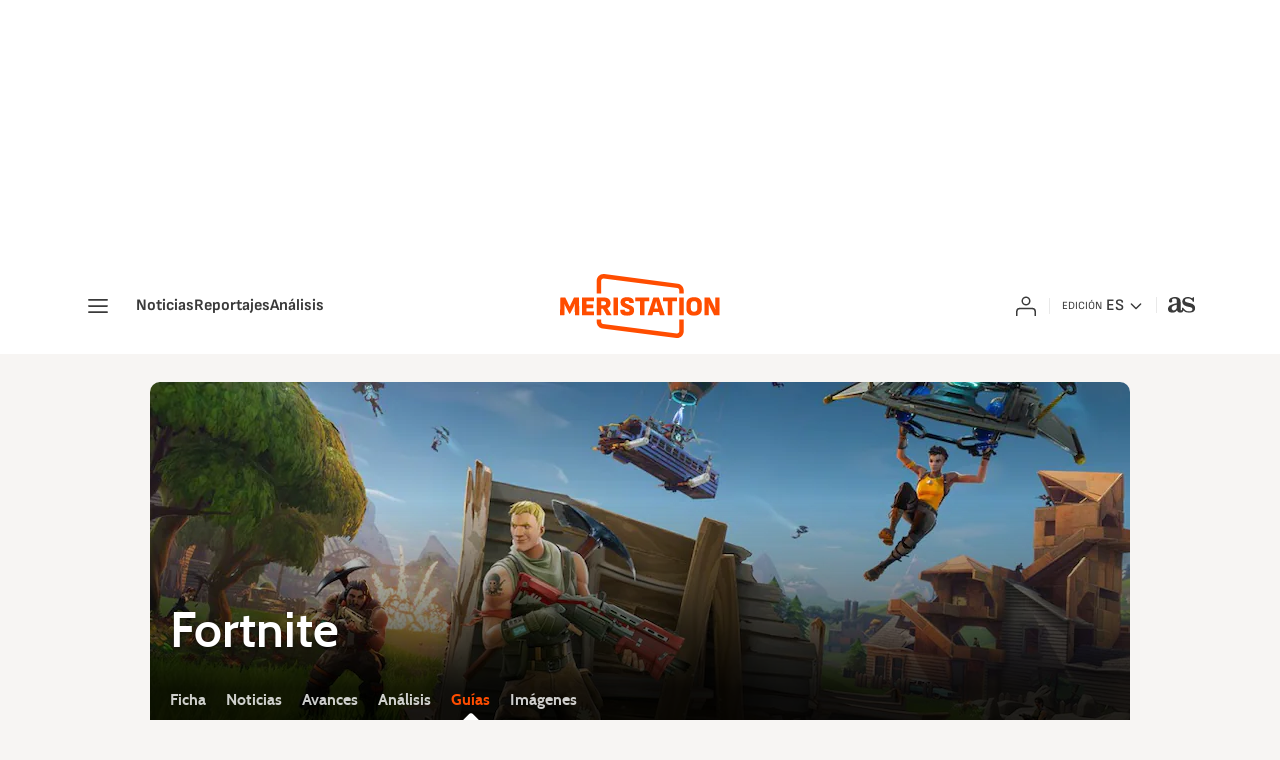

--- FILE ---
content_type: text/html; charset=utf-8
request_url: https://as.com/meristation/2020/07/02/guia_pagina/1593673874_800774.html
body_size: 43541
content:
<!DOCTYPE html><html lang="es" prefix="og: http://ogp.me/ns# article: http://ogp.me/ns/article#"><head><meta charSet="UTF-8"/><meta name="viewport" content="width=device-width, initial-scale=1"/><meta property="mrf:sections" content="meristation"/><link href="https://as.com/meristation/2020/07/02/guia_pagina/1593673874_800774.html?outputType=amp" rel="amphtml"/><link href="https://as.com/meristation/2020/07/02/guia_pagina/1593673874_800774.html" rel="canonical"/><title>Fortnite Temporada 3: todos los desafíos de la Semana 3, cómo completarlos - Meristation</title><meta name="robots" content="max-snippet:-1, max-image-preview:large, max-video-preview:-1"/><meta name="description" content="Os ayudamos a completar todos los desafíos de la Semana 3 de la Temporada 3 del Pase de Batalla de Fortnite Capítulo 2. Superadlos con nuestra guía."/><meta property="og:url" content="https://as.com/meristation/2020/07/02/guia_pagina/1593673874_800774.html"/><meta property="og:site_name" content="Meristation"/><meta property="og:type" content="article"/><meta property="article:modified_time" content="2020-07-14T18:53:30+02:00"/><meta property="article:published_time" content="2020-07-14T18:53:30+02:00"/><meta property="article:author" content="Rubén Martínez"/><meta property="article:section" content="Página Guía"/><meta property="article:section" content="Meristation"/><meta property="article:section" content="colombia"/><meta property="article:section" content="mexico"/><meta property="article:section" content="peru"/><meta property="article:section" content="us"/><meta property="article:section" content="argentina"/><meta property="article:section" content="chile"/><meta property="article:tag" content="Fortnite"/><meta property="article:tag" content="Xbox One"/><meta property="article:tag" content="Nintendo Switch"/><meta property="article:tag" content="Ordenador PC"/><meta property="article:tag" content="Epic Games"/><meta property="article:tag" content="PS4"/><meta property="article:tag" content="Mac OS X"/><meta property="article:tag" content="iPad"/><meta property="article:tag" content="Android"/><meta property="article:tag" content="iPhone"/><meta property="og:title" content="Fortnite Temporada 3: todos los desafíos de la Semana 3, cómo completarlos"/><meta property="og:description" content="Os ayudamos a completar todos los desafíos de la Semana 3 de la Temporada 3 del Pase de Batalla de Fortnite Capítulo 2. Superadlos con nuestra guía."/><meta property="og:image" content="https://img.asmedia.epimg.net/resizer/v2/3FSOLPTZVVLXFFH6DPMRTFIYHQ.jpg?auth=e0f99ab4dae3413669d801ab95301183164920c1d2dac23c576f302c8a144854&amp;width=1472&amp;height=828&amp;smart=true"/><meta property="og:image:width" content="1472"/><meta property="og:image:height" content="828"/><meta property="og:updated_time" content="2020-07-14T18:53:30+02:00"/><meta name="twitter:site" content="@meristation"/><meta name="twitter:card" content="summary_large_image"/><meta name="twitter:creator" content="@meristation"/><meta name="twitter:title" content="Fortnite Temporada 3: todos los desafíos de la Semana 3, cómo completarlos"/><meta name="twitter:description" content="Os ayudamos a completar todos los desafíos de la Semana 3 de la Temporada 3 del Pase de Batalla de Fortnite Capítulo 2. Superadlos con nuestra guía."/><meta name="twitter:image" content="https://img.asmedia.epimg.net/resizer/v2/3FSOLPTZVVLXFFH6DPMRTFIYHQ.jpg?auth=e0f99ab4dae3413669d801ab95301183164920c1d2dac23c576f302c8a144854&amp;width=644&amp;height=362&amp;smart=true"/><meta property="mrf:secondary_title" content="Fortnite Temporada 3: todos los desafíos de la Semana 3, cómo completarlos"/><meta property="mrf:tags" content="keyword:Fortnite;keyword:Xbox One;keyword:Nintendo Switch;keyword:Ordenador PC;keyword:Epic Games;keyword:PS4;keyword:Mac OS X;keyword:iPad;keyword:Android;keyword:iPhone"/><meta property="mrf:sections" content="meristation"/><meta property="mrf:tags" content="sub-section:guia_pagina"/><link rel="alternate" hrefLang="es-ES" href="https://as.com/meristation/2020/07/02/guia_pagina/1593673874_800774.html"/><script type="application/ld+json">[{"@context":"https://schema.org/","@type":"BreadcrumbList","itemListElement":[{"@type":"ListItem","item":{"@id":"https://as.com/meristation/","@type":"CollectionPage","name":"Meristation"},"position":1},{"@type":"ListItem","item":{"@id":"https://as.com/meristation/guia_pagina/","@type":"CollectionPage","name":"Página Guía"},"position":2},{"@type":"ListItem","item":{"@id":"https://as.com/meristation/2020/07/02/guia_pagina/1593673874_800774.html","@type":"ItemPage","name":"Fortnite Temporada 3: todos los desafíos de la Semana 3, cómo completarlos"},"position":3}]},{"@context":"https://schema.org/","@type":["NewsArticle"],"headline":"Fortnite Temporada 3: todos los desafíos de la Semana 3, cómo completarlos","url":"https://as.com/meristation/2020/07/02/guia_pagina/1593673874_800774.html","datePublished":"2020-07-14T18:53:30+02:00","dateModified":"2020-07-14T18:53:30+02:00","description":"Os ayudamos a completar todos los desafíos de la Semana 3 de la Temporada 3 del Pase de Batalla de Fortnite Capítulo 2. Superadlos con nuestra guía.","articleBody":"Ya están activos los desafíos de la Semana 3 de la Temporada 3 del Pase de Batalla de Fortnite Capítulo 2. En esta sección de nuestra guía completa de Fortnite Battle Royale os ayudamos a completar cada desafío de Fortnite de esta semana: Para completar este desafío, debemos registrar un total de siete cofres y/o cajas de munición en Campo Calígine, entre los cuadrantes E7 y F7, a lo largo de cualquier número de partidas, y sin importar el modo de juego. Os dejamos un mapa con su ubicación: Para completar este desafío, debemos eliminar a un total de tres enemigos en La Autoridad, en el cuadrante E4, a lo largo de cualquier número de partidas, y sin importar el modo de juego. Puede que lo tengamos más sencillo si jugamos a Refriega de Equipos. Para completar este desafío, debemos recoger cuatro círculos flotantes que hay en Albercas Adormecidas, en el cuadrante F6 del mapa, sin importar el modo de juego o si es en una misma partida o a lo largo de varias. Tened en cuenta que si no aparecen es porque otro jugador los ha cogido antes que vosotros; para evitar esto lo ideal es caer en Albercas Adormecidas directamente desde el autobús de batalla, y recoger todos los círculos flotantes antes que nadie. Para completar este desafío, debemos usar cualquier gesto o baile encima de la grúa que hay en la isla más al sudoeste de Plataforma Patituerta, en el cuadrante C8 del mapa: Para completar este desafío, debemos infligir un total de 100 puntos de daño a enemigos mientras estamos dentro de un campo de maíz en Finca Frenesí, entre los cuadrantes F3 y F4 del mapa: No importa el modo de juego o si llegamos a esta cantidad de daño infligido a enemigos en una misma partida o a lo largo de varias. Os dejamos la ubicación precisa de los campos de maíz: Os recomendamos jugar a Refriega de Equipos y caer en este punto del mapa en cuanto podáis. Una vez que os hayáis hecho con algún arma de corto/medio alcance como un subfusil o un fusil de asalto, acampad dentro de cualquier campo de maíz. Acercaos al extremo y, mientras que seguís dentro del maizal, disparad a cualquier enemigo que veáis. Para completar este desafío, debemos destrozar un total de dos vehículos en Ciudad Comercio antes de que pasen 60 segundos tras aterrizar desde el autobús de batalla. No importa el modo de juego. Ciudad Comercio se encuentra entre los cuadrantes G6 y H6 del mapa: Os dejamos un mapa detallado con las ubicaciones de los vehículos de esta zona: Recordad que para romperlos podemos utilizar el pico, o dispararles con cualquier tipo de arma o explosivo. Para completar este desafío, debemos aterrizar con un helicóptero Choppa en el fondo de una de las chimeneas de Acumulaciones Airadas, entre los cuadrantes G2 y H2 del mapa: Lo primero que tenéis que tener presente es que los helicópteros Choppa solo aparecen en los modos En Solitario, Dúos y Escuadrones. Os recomendamos caer cerca de un Choppa que esté bastante alejado de la ruta del autobús de batalla, montar en él, e ir directamente hacia Acumulaciones Airadas. Una vez aquí, tendremos que descender por una de las chimeneas mientras vamos dentro del helicóptero —no importa por cuál de las chimeneas— hasta el suelo para completar el desafío. Para completar este desafío, debemos infligir un total de 200 puntos de daño a cualquier número de jugadores enemigos en Rincón Rencoroso, en el cuadrante G7 del mapa: No importa el número de partidas que nos lleve llegar a esta cantidad de daño infligido, o el modo de juego. Infligir daño a secuaces cuenta de cara al progreso del desafío, aunque os recordamos que solo aparecen en los modos de juego En Solitario, Dúos y Escuadrones. Este desafío apareció después del 11 de julio como sustituto del desafío «baila en lo alto de la grúa en Plataforma Patituerta».","author":[{"@type":"Person","name":"Rubén Martínez","url":"https://as.com/meristation/autor/ruben-martinez-botella/"}],"articleSection":"Página Guía","mainEntityOfPage":{"@type":"WebPage","@id":"https://as.com/meristation/2020/07/02/guia_pagina/1593673874_800774.html","name":"Fortnite Temporada 3: todos los desafíos de la Semana 3, cómo completarlos"},"image":["https://img.asmedia.epimg.net/resizer/v2/3FSOLPTZVVLXFFH6DPMRTFIYHQ.jpg?auth=e0f99ab4dae3413669d801ab95301183164920c1d2dac23c576f302c8a144854&width=1472&height=828&smart=true","https://img.asmedia.epimg.net/resizer/v2/3FSOLPTZVVLXFFH6DPMRTFIYHQ.jpg?auth=e0f99ab4dae3413669d801ab95301183164920c1d2dac23c576f302c8a144854&width=1472&height=1104&smart=true","https://img.asmedia.epimg.net/resizer/v2/3FSOLPTZVVLXFFH6DPMRTFIYHQ.jpg?auth=e0f99ab4dae3413669d801ab95301183164920c1d2dac23c576f302c8a144854&width=1200&height=1200&smart=true"],"video":[{"@type":"VideoObject","name":"Fortnite Capítulo 2 - Temporada 3: reúne círculos flotantes en Albercas Adormecidas","description":"Fortnite Capítulo 2 - Temporada 3: reúne círculos flotantes en Albercas Adormecidas","caption":"Fortnite Capítulo 2 - Temporada 3: reúne círculos flotantes en Albercas Adormecidas","uploadDate":"2020-07-14T16:53:30Z","thumbnailUrl":"https://i.ytimg.com/vi/U1ut8MlPHr8/hqdefault.jpg","contentUrl":"https://www.youtube.com/watch?v=U1ut8MlPHr8","embedUrl":"https://www.youtube.com/embed/U1ut8MlPHr8?feature=oembed","genre":"News","inLanguage":"es","copyrightYear":"2020"},{"@type":"VideoObject","name":"Fortnite Capítulo 2 - Temporada 3: baila en lo alto de la grúa de Plataforma Patituerta","description":"Fortnite Capítulo 2 - Temporada 3: baila en lo alto de la grúa de Plataforma Patituerta","caption":"Fortnite Capítulo 2 - Temporada 3: baila en lo alto de la grúa de Plataforma Patituerta","uploadDate":"2020-07-14T16:53:30Z","thumbnailUrl":"https://i.ytimg.com/vi/zRNLcFfv1V0/hqdefault.jpg","contentUrl":"https://www.youtube.com/watch?v=zRNLcFfv1V0","embedUrl":"https://www.youtube.com/embed/zRNLcFfv1V0?feature=oembed","genre":"News","inLanguage":"es","copyrightYear":"2020"},{"@type":"VideoObject","name":"Fortnite Capítulo 2 - Temporada 3: inflige daño desde dentro de un maizal en Finca Frenesí","description":"Fortnite Capítulo 2 - Temporada 3: inflige daño desde dentro de un maizal en Finca Frenesí","caption":"Fortnite Capítulo 2 - Temporada 3: inflige daño desde dentro de un maizal en Finca Frenesí","uploadDate":"2020-07-14T16:53:30Z","thumbnailUrl":"https://i.ytimg.com/vi/CJ67U6OfbeI/hqdefault.jpg","contentUrl":"https://www.youtube.com/watch?v=CJ67U6OfbeI","embedUrl":"https://www.youtube.com/embed/CJ67U6OfbeI?feature=oembed","genre":"News","inLanguage":"es","copyrightYear":"2020"},{"@type":"VideoObject","name":"Fortnite Capítulo 2 - Temporada 3: destroza coches en Ciudad Comercio en un plazo de 60 segundos","description":"Fortnite Capítulo 2 - Temporada 3: destroza coches en Ciudad Comercio en un plazo de 60 segundos","caption":"Fortnite Capítulo 2 - Temporada 3: destroza coches en Ciudad Comercio en un plazo de 60 segundos","uploadDate":"2020-07-14T16:53:30Z","thumbnailUrl":"https://i.ytimg.com/vi/aannv5KlSaM/hqdefault.jpg","contentUrl":"https://www.youtube.com/watch?v=aannv5KlSaM","embedUrl":"https://www.youtube.com/embed/aannv5KlSaM?feature=oembed","genre":"News","inLanguage":"es","copyrightYear":"2020"},{"@type":"VideoObject","name":"Fortnite Capítulo 2 - Temporada 3: aterriza con un Choppa en el fondo de una Acumulación Airada","description":"Fortnite Capítulo 2 - Temporada 3: aterriza con un Choppa en el fondo de una Acumulación Airada","caption":"Fortnite Capítulo 2 - Temporada 3: aterriza con un Choppa en el fondo de una Acumulación Airada","uploadDate":"2020-07-14T16:53:30Z","thumbnailUrl":"https://i.ytimg.com/vi/WMhJaO0ne-w/hqdefault.jpg","contentUrl":"https://www.youtube.com/watch?v=WMhJaO0ne-w","embedUrl":"https://www.youtube.com/embed/WMhJaO0ne-w?feature=oembed","genre":"News","inLanguage":"es","copyrightYear":"2020"}],"publisher":[{"@type":"NewsMediaOrganization","logo":{"@type":"ImageObject","url":"https://static.as.com/dist/resources/images/logos/as/as.svg","height":117,"width":217,"representativeOfPage":true},"name":"Meristation","url":"https://as.com"}],"isAccessibleForFree":true,"associatedMedia":[{"@type":"ImageObject","url":"https://cloudfront-eu-central-1.images.arcpublishing.com/diarioas/OXJGUOSWLZMPPN2WDN2CSNZ7GQ.jpg","height":361,"width":640,"representativeOfPage":true},{"@type":"ImageObject","url":"https://cloudfront-eu-central-1.images.arcpublishing.com/diarioas/R3EYJNKNDZNIRD7IF43FFNOTJA.jpg","height":670,"width":640,"representativeOfPage":true},{"@type":"ImageObject","url":"https://cloudfront-eu-central-1.images.arcpublishing.com/diarioas/ABRDF2PQDRMDVEBH4IUWAS5DAQ.jpg","height":361,"width":640,"representativeOfPage":true},{"@type":"ImageObject","url":"https://cloudfront-eu-central-1.images.arcpublishing.com/diarioas/6NWQWGPO4ZMZBDUK4FHOOYJHRY.jpg","height":640,"width":640,"representativeOfPage":true},{"@type":"ImageObject","url":"https://cloudfront-eu-central-1.images.arcpublishing.com/diarioas/SJ6P4NXNURMI3PZGYW3FJJKSA4.jpg","height":361,"width":640,"representativeOfPage":true},{"@type":"ImageObject","url":"https://cloudfront-eu-central-1.images.arcpublishing.com/diarioas/TOKDIVIAIJOJXFEDTJIRH56ORA.jpg","height":640,"width":640,"representativeOfPage":true},{"@type":"ImageObject","url":"https://cloudfront-eu-central-1.images.arcpublishing.com/diarioas/UHK43YDVOVPL5JGPFBPQ6WJPUU.jpg","height":640,"width":640,"representativeOfPage":true},{"@type":"ImageObject","url":"https://cloudfront-eu-central-1.images.arcpublishing.com/diarioas/KF424NVNSBJLLG7QCLV5YFHKLE.jpg","height":640,"width":640,"representativeOfPage":true},{"@type":"ImageObject","url":"https://cloudfront-eu-central-1.images.arcpublishing.com/diarioas/OEODCPFLEVI73CBDCWVAMKQLD4.jpg","height":640,"width":640,"representativeOfPage":true},{"@type":"ImageObject","url":"https://cloudfront-eu-central-1.images.arcpublishing.com/diarioas/EHYYC7CLYFIENBWHTPCQYCQBR4.jpg","height":640,"width":640,"representativeOfPage":true},{"@type":"ImageObject","url":"https://cloudfront-eu-central-1.images.arcpublishing.com/diarioas/FDLYXTPFTJN5BJ7F2PQWU7TMPE.jpg","height":640,"width":640,"representativeOfPage":true},{"@type":"ImageObject","url":"https://cloudfront-eu-central-1.images.arcpublishing.com/diarioas/TOTG2VI4IFPINCKSZ44VQ6NIIQ.jpg","height":640,"width":640,"representativeOfPage":true},{"@type":"ImageObject","url":"https://cloudfront-eu-central-1.images.arcpublishing.com/diarioas/6CCPFVVJRBMG5DLWRWYP5UGUWQ.jpg","height":640,"width":640,"representativeOfPage":true},{"@type":"ImageObject","url":"https://cloudfront-eu-central-1.images.arcpublishing.com/diarioas/GHYMWWIVYFNMZAHLVUGZCJJ76U.jpg","height":361,"width":640,"representativeOfPage":true},{"@type":"ImageObject","url":"https://cloudfront-eu-central-1.images.arcpublishing.com/diarioas/SWJ5EM562ZNUTPPUXET5VQQGA4.jpg","height":640,"width":640,"representativeOfPage":true}]}]</script><meta name="theme-color" content="#ffffff"/><link rel="icon" type="image/x-icon" href="https://static.as.com/dist/resources/images/meristation/favicon/favicon.ico"/><link rel="icon" sizes="96x96" type="image/png" href="https://static.as.com/dist/resources/images/meristation/favicon/favicon-96x96.png"/><link rel="icon" type="image/svg+xml" href="https://static.as.com/dist/resources/images/meristation/favicon/favicon.svg"/><link rel="mask-icon" type="image/svg+xml" href="https://static.as.com/dist/resources/images/meristation/favicon/safari-pinned-tab.svg" color="#FF4D00"/><link rel="apple-touch-icon" type="image/png" href="https://static.as.com/dist/resources/images/meristation/favicon/apple-touch-icon-180x180.png"/><link rel="manifest" href="/pf/resources/manifests/meristation.webmanifest?d=780"/><link rel="preconnect" href="https://static.as.com"/><link rel="preload" as="image" href="https://img.asmedia.epimg.net/resizer/v2/https%3A%2F%2Fstatic.prisa.com%2Fgamepedia%2Fimagenes%2F2018%2F07%2F19%2Fheader_image%2F321033641532015367.jpg?auth=18e0bee178f663c6f868fbc912e46d10d028ac90db0464e8a23d11101886cb28&amp;width=480&amp;height=250&amp;smart=true" imageSrcSet="https://img.asmedia.epimg.net/resizer/v2/https%3A%2F%2Fstatic.prisa.com%2Fgamepedia%2Fimagenes%2F2018%2F07%2F19%2Fheader_image%2F321033641532015367.jpg?auth=18e0bee178f663c6f868fbc912e46d10d028ac90db0464e8a23d11101886cb28&amp;width=480&amp;height=250&amp;smart=true 480w, https://img.asmedia.epimg.net/resizer/v2/https%3A%2F%2Fstatic.prisa.com%2Fgamepedia%2Fimagenes%2F2018%2F07%2F19%2Fheader_image%2F321033641532015367.jpg?auth=18e0bee178f663c6f868fbc912e46d10d028ac90db0464e8a23d11101886cb28&amp;width=680&amp;height=340&amp;smart=true 680w, https://img.asmedia.epimg.net/resizer/v2/https%3A%2F%2Fstatic.prisa.com%2Fgamepedia%2Fimagenes%2F2018%2F07%2F19%2Fheader_image%2F321033641532015367.jpg?auth=18e0bee178f663c6f868fbc912e46d10d028ac90db0464e8a23d11101886cb28&amp;width=996&amp;height=340&amp;smart=true 996w, https://img.asmedia.epimg.net/resizer/v2/https%3A%2F%2Fstatic.prisa.com%2Fgamepedia%2Fimagenes%2F2018%2F07%2F19%2Fheader_image%2F321033641532015367.jpg?auth=18e0bee178f663c6f868fbc912e46d10d028ac90db0464e8a23d11101886cb28&amp;width=1360&amp;height=680&amp;smart=true 1360w" imageSizes="
    (min-width: 980px) 980px,
    (min-width: 768px) 680px,
    100vw" fetchpriority="high"/><link rel="preload" as="script" fetchpriority="low" href="https://static.prisa.com/dist/subs/pmuser/v2/stable/pmuser.min.js"/><style>html{-webkit-font-smoothing:antialiased;min-width:320px}article,aside,b,body,div,figcaption,figure,h1,h2,header,html,img,li,nav,p,span,strong,time,ul{margin:0;padding:0;border:0;outline:0;font-size:100%;background:#0000}body{font:16px/18px cabin,sans-serif;overflow-x:hidden}article,aside,figcaption,figure,header,main,nav{display:block}[hidden]{display:none}img{display:block;padding:0;margin:0}svg:not(:root){overflow:hidden}ul{padding:0;margin:0;list-style-type:none}h1,h2{margin:0;padding:0;font-weight:400}a{text-decoration:none;outline:0;background-color:#0000;color:inherit}a img{border:none}button{color:inherit;font:inherit;margin:0;outline:0}button{overflow:visible;padding:0;background:0 0;border:0;border-radius:0}button{text-transform:none}button::-moz-focus-inner{border:0;padding:0}p strong{font-weight:600}*,:after,:before{box-sizing:border-box}@font-face{font-family:meri-icons;src:url(https://static.as.com/dist/resources/fonts/meri-icons/meri-icons.woff2) format("woff2"),url(https://static.as.com/dist/resources/fonts/meri-icons/meri-icons.woff) format("woff"),url(https://static.as.com/dist/resources/fonts/meri-icons/meri-icons.ttf) format("truetype");font-weight:400;font-style:normal;font-display:swap}[class*=ai-],[class^=ai-]{font-family:meri-icons;text-transform:none;line-height:1;font-weight:400;-webkit-font-smoothing:antialiased;-moz-osx-font-smoothing:grayscale}.ai-user:before{content:""}.ai-user-ok:before{content:""}.ai-menu:before{content:""}.ai-close:before{content:""}.ai-fb:before{content:""}.ai-tw:before{content:""}.ai-wa:before{content:""}.ai-com:before{content:""}.ai-as:before{content:""}.ai-ar-r:before{content:""}.ai-ar-l:before{content:""}.ai-ar-d:before{content:""}.ai-guide:before{content:""}.ct{padding:0 10px;margin:0 auto;width:100%}.row{margin:0-10px;display:flex;flex:1 1 100%;flex-wrap:wrap}[class*=col-],[class^=col-]{display:flex;flex:1 1 auto;flex-wrap:wrap;place-content:flex-start;position:relative;min-height:1px;padding:0 10px}.col-12{width:100%;max-width:100%}.flex-d-col{flex-flow:column nowrap}.hidden{display:none!important}.btn-s{display:flex;font-size:15px;line-height:20px;font-weight:550;color:#4d4d4d;box-sizing:border-box}.btn-r{position:relative;display:inline-block;flex:0 0 auto;box-sizing:border-box;font-size:16px;color:#212121;line-height:38px;height:40px;border-radius:100px;border:1px solid #cfcfcf;padding:0 15px}.btn-r span+span{margin-left:5px}.btn-r__i{float:left;font-size:28px;color:#212121;line-height:38px}.btn-sld{font:700 14px/35px muli,sans-serif;border-radius:5px;min-width:150px;background-color:#ff4d00;color:#fff;padding:0 10px;border:none;text-align:center}.btn-mm{display:flex;align-items:flex-end;position:absolute;left:0;bottom:0;width:100%;height:100%}.btn-so{display:block;box-sizing:border-box;width:40px;height:40px;color:#fff;text-align:center;border-radius:50%}.btn-so span{position:relative;font-size:28px;line-height:42px}.btn-so.so--fb{background:#1877f2}.btn-so.so--tw{background:#000}.btn-so.so--wa{background:#25d366}.ad{position:relative;width:100%;height:auto}.ad .ad__cnt{position:relative;display:flex;width:100%;margin:0 auto;text-align:center;color:#dfdfdf}[data-adtype=LDB] .ad__cnt>div:before,[data-adtype=MPU] .ad__cnt>div:before{content:"PUBLICIDAD";position:absolute;width:100%;top:-13px;left:50%;height:8px;text-align:center;font:8px sans-serif;color:#b0b0b0;transform:translate(-50%)}[data-adtype=MPU]{padding-top:13px;margin-bottom:20px}[data-adtype=MPU] .ad__cnt{justify-content:center;align-items:flex-start;min-height:600px;max-width:300px}[data-adtype=MPU] .ad__cnt>div{position:sticky;top:80px}[data-adtype=LDB]{flex:1 1 100%;margin-bottom:20px}[data-adtype=LDB] .ad__cnt{min-height:100px;display:flex;align-items:center;justify-content:center}[data-adtype=LDB] .ad__cnt>div:before{top:50%;left:-13px;width:auto;height:auto;writing-mode:vertical-lr;transform:rotate(180deg) translateY(50%)}.ad-wr{display:flex;align-items:center;justify-content:center}.ad-wr--ldb1{background:#333}.ad--ldb1{margin:10px auto}.ad--ldb1:after,.ad--ldb1:before{display:none}[data-adtype=NSTD]{margin-bottom:15px;padding:15px 0;border-bottom:1px solid #ebe5e0}.tpc{position:relative;background:#d93d00;margin:0 auto;padding:5px 10px;width:100%;font-family:cabin,ca-ro,ca-sf,ca-se,ca-li,sans-serif;font-size:13px;text-transform:uppercase;color:#fff}.tpc__tl{display:block;position:relative;white-space:nowrap;color:#212121;margin-right:10px;float:left;height:30px;font:700 13px/32px muli,sans-serif;padding-right:20px}.tpc__tl:before{content:"";position:absolute;top:50%;bottom:50%;right:0;margin-top:-6px;height:12px;font-family:meri-icons;font-size:12px;line-height:12px;font-weight:400;color:#212121}.tpc__tl:before{margin-top:-5px;width:12px}.tpc__li{position:relative;height:30px;overflow:hidden;padding-right:15px}.tpc__li li{margin:0 15px 0 0;display:inline-block}.tpc__li li a{display:block;font-size:13px;line-height:32px;height:30px}.tpc__btn-open{position:absolute;right:0;top:0;height:100%;width:45px;justify-content:center}.tpc .tpc__btn-open{color:#fff}.tpc .ai-ar-d{display:block;font-size:21px;line-height:40px;color:inherit}.tpc-wr{position:relative;background:#d93d00;margin:0 auto 30px;z-index:1}@font-face{font-family:cabin;src:url(https://static.as.com/dist/resources/fonts/cabin/cabin-regular.woff2) format("woff2"),url(https://static.as.com/dist/resources/fonts/cabin/cabin-regular.woff) format("woff"),url(https://static.as.com/dist/resources/fonts/cabin/cabin-regular.ttf) format("truetype");font-weight:500;font-style:normal;font-display:swap}@font-face{font-family:cabin;src:url(https://static.as.com/dist/resources/fonts/cabin/cabin-semibold.woff2) format("woff2"),url(https://static.as.com/dist/resources/fonts/cabin/cabin-semibold.woff) format("woff"),url(https://static.as.com/dist/resources/fonts/cabin/cabin-semibold.ttf) format("truetype");font-weight:600;font-style:normal;font-display:swap}@font-face{font-family:cabin;src:url(https://static.as.com/dist/resources/fonts/cabin/cabin-bold.woff2) format("woff2"),url(https://static.as.com/dist/resources/fonts/cabin/cabin-bold.woff) format("woff"),url(https://static.as.com/dist/resources/fonts/cabin/cabin-bold.ttf) format("truetype");font-weight:700;font-style:normal;font-display:swap}@font-face{font-family:ca-ro;src:local("Roboto");ascent-override:100%;descent-override:25%;size-adjust:96%}@font-face{font-family:ca-sf;src:local("San Francisco");ascent-override:100%;descent-override:25%;size-adjust:96%}@font-face{font-family:ca-se;src:local("Segoe UI");ascent-override:100%;descent-override:25%;size-adjust:96%}@font-face{font-family:ca-li;src:local("Liberation Sans Regular");ascent-override:100%;descent-override:25%;size-adjust:96%}@font-face{font-family:muli;src:url(https://static.as.com/dist/resources/fonts/muli/muli-semibold.woff2) format("woff2"),url(https://static.as.com/dist/resources/fonts/muli/muli-semibold.woff) format("woff"),url(https://static.as.com/dist/resources/fonts/muli/muli-semibold.ttf) format("truetype");font-weight:600;font-style:normal;font-display:swap}@font-face{font-family:muli;src:url(https://static.as.com/dist/resources/fonts/muli/muli-bold.woff2) format("woff2"),url(https://static.as.com/dist/resources/fonts/muli/muli-bold.woff) format("woff"),url(https://static.as.com/dist/resources/fonts/muli/muli-bold.ttf) format("truetype");font-weight:700;font-style:normal;font-display:swap}@font-face{font-family:mu-ro;src:local("Roboto");font-weight:700;ascent-override:100%;descent-override:20%;size-adjust:97%}@font-face{font-family:mu-sf;src:local("San Francisco");font-weight:700;ascent-override:103%;descent-override:20%;size-adjust:100%}@font-face{font-family:mu-li;src:local("Liberation Sans");font-weight:700;ascent-override:94%;descent-override:20%;size-adjust:98.8%}@font-face{font-family:mu-se;src:local("Segoe UI");font-weight:700;ascent-override:97%;descent-override:20%;size-adjust:97,5%}.s{flex:1 1 100%;width:100%;display:flex;position:relative;margin-bottom:15px}.s .mm{flex:0 0 160px;width:160px;position:relative;margin:0 15px 0 0}.s .mm__wr{padding-top:75%}.s .mm__wr>img{position:absolute;height:100.75%;left:50%;top:50%;transform:translate(-50%,-50%)}.s__cnt{display:flex;flex-direction:column;position:relative;width:100%}.s__tl-wr{display:block}.s .ki{position:relative;font:600 14px/18px muli,sans-serif;color:#ff4d00;margin-bottom:5px;padding-left:22px}.s .ki:before{content:"";position:absolute;width:15px;height:4px;border-radius:5px;background:#ff4d00;top:8px;left:0}.s .ki a{color:inherit;display:block}.s__tl{font:600 17px/20px cabin,sans-serif;color:#212121;overflow-wrap:anywhere}.s__tl a{color:inherit}.s__txt{position:relative;margin-bottom:auto}.mm{position:relative}.mm__wr{position:relative;display:block;overflow:hidden;border-radius:5px}.mm__img{width:100%;height:100%;-o-object-fit:cover;object-fit:cover}.mm__cap{padding:10px 10px 0;color:#6a6a6a;font-size:14px;line-height:19px;text-align:left}.mm .mm__au+.mm__src:before{content:"/";margin:0 2px 0 0}.sh-bar{display:flex;position:relative;flex:0 0 auto}.sh-bar .btn-so{margin-left:10px}.sh-bar .btn-so:first-child{margin-left:0}.tabs{position:relative;width:100%}.tabs__nav{display:flex;background-color:#f5f5f5;height:50px;font:15px/50px muli,sans-serif;color:#6a6a6a;position:relative}.tabs__nav button{text-align:center;float:left;flex:1 1 100%;position:relative}.tabs__nav button:before{content:"";position:absolute;left:0;right:0;bottom:-1px;height:4px;background:#ebe5e0;opacity:0}.tabs__nav button.is-active{font-weight:700;color:#212121}.tabs__nav button.is-active:before{opacity:1}.tabs__pin{display:none;position:absolute;left:0;top:47px;height:4px;z-index:1;background-color:#ff4d00}.tabs .tabs__nav+.tabs__pin{display:block}.tabs-wr{display:flex;width:100%;overflow:hidden;border-top:1px solid #ebe5e0}.tabs__slider{display:flex;align-items:flex-start;width:100%}.tabs .tab{overflow:hidden;height:0;flex:1 0 100%}.tabs .tab:first-child{height:auto}.ga__tags{display:flex;flex-wrap:wrap}.ga__tags li{font:700 12px/16px muli,sans-serif;margin-top:2px;margin-right:5px;color:#fff}.ga__tags li a{background-color:#ff4d00;border-radius:5px;display:block;line-height:inherit;height:16px;padding:0 6px}.ga__co{position:relative}.ga__co figure{position:relative;display:flex;align-items:center;justify-content:center;width:140px;height:210px;overflow:hidden;border:1px solid #dfdfdf;background-color:#dfdfdf;border-radius:5px}.ga__co figure img{width:140px;height:auto;-o-object-fit:contain;object-fit:contain}.otl{flex:0 0 auto;width:100%;border-top:1px solid #ebe5e0;padding-top:20px;margin-bottom:20px}.otl__txt{position:relative;display:block;font:600 21px/23px muli,sans-serif;color:#4d4d4d;padding-left:15px;text-transform:uppercase}.otl__txt:before{content:"";position:absolute;left:0;top:50%;width:4px;height:15px;margin-top:-7px;background-color:#ff4d00;border-radius:5px}.hdr{position:sticky;top:0;display:flex;height:60px;color:#fff;z-index:10000000}.hdr__main{display:flex;flex:1 1 auto;align-items:center;position:relative;padding:0 15px 0 20px;background-color:#212121;z-index:2}.hdr__main__logo{display:flex;align-items:center}.hdr__main__logo img{height:auto;width:165px}.hdr__main__logo--as{position:relative;margin-left:10px;padding-left:11px;font-size:33px}.hdr__main__logo--as:before{content:"";position:absolute;top:50%;left:0;width:1px;height:16px;background-color:#4d4d4d;transform:translateY(-50%)}.hdr__main__logo--as .ai-as{width:33px}.hdr__btn-nav{position:absolute;right:0;top:0;height:60px;width:60px;font-size:28px;overflow:hidden}.hdr__btn-nav .ai-menu{display:block;position:relative}.hdr__btn-nav .ai-close{position:absolute;right:-60px;top:0;height:60px;width:60px;font-size:23px;background:#2c2c2c;color:#fff;line-height:60px}.hdr__hitzone{position:fixed;left:0;top:60px;width:100vw;height:calc(100vh - 60px);background-color:#00000080;opacity:0;visibility:hidden}.hdr .ai-close:before{content:""}.hdr{font-family:cabin,ca-ro,ca-sf,ca-se,ca-li,sans-serif}.hdr__nav-inner{max-height:100%}.hdr__tools-wr{display:flex;height:70px}.hdr__tools__btn{display:flex;flex-direction:column;align-items:center;justify-content:center;position:relative;font-size:20px;text-align:center;width:48px;overflow:hidden}.hdr__tools__btn span{line-height:70px}.hdr__tools__btn--app,.hdr__tools__btn--newsl,.hdr__tools__lbl{display:none}.hdr__btn-gclub{position:relative;width:auto;padding:0 10px;display:flex;align-items:center;overflow:hidden}.hdr__btn-gclub__lbl{display:none}.hdr__btn-gclub:before{content:"";position:relative;display:block;width:138px;height:24px;background-image:url(https://static.as.com/dist/resources/images/logos/meristation/logo-gaming-club.svg)}.hdr__eds{display:flex;position:relative}.hdr__login{position:relative}.hdr__login__btn-wr{position:relative;overflow:hidden;height:70px;width:50px}.hdr__login__close,.hdr__login__user{position:relative;display:flex;flex-direction:column;align-items:center;justify-content:center;height:70px;width:50px;color:#fff}.hdr__login__user{font-size:28px;z-index:1}.hdr__login__close{position:absolute;top:0;right:0;opacity:0;font-size:23px;transform:translate(50%)}.hdr__login__panel-wr{position:absolute;overflow:hidden;top:70px;right:0;height:0;width:125px}.hdr__login__panel{position:absolute;top:0;right:0;contain:layout;display:flex;flex-wrap:wrap;justify-content:center;min-width:125px;width:auto;padding:10px;background:#ff4d00;z-index:1;transform:translateY(-100%)}.hdr__login__panel .btn-r{width:100%;font-size:13px;line-height:35px;height:35px;border:none;border-radius:0;text-transform:uppercase;text-align:left;padding:0 8px;color:#212121}.hdr__login__panel .btn-r+.btn-r{border-top:1px solid}.hdr__login:not(.is-active) .hdr__login__panel{visibility:hidden}.hdr__login:not(.is-active) .hdr__login__panel-wr{height:0}.hdr__sht{z-index:99999999}.wdt-loader{flex:1 1 auto}.wdt-loader__cnt{display:none;justify-content:center;align-items:center;position:relative;margin:20px auto 40px;max-width:980px;height:175px;z-index:1}.wdt-loader__cnt.is-loading{display:flex}.wdt-loader__cnt:before{content:"";position:absolute;top:50%;width:100%;left:0;height:1px;border-bottom:1px solid #ebe5e0}.wdt-loader__ani{position:relative;display:inline-block;height:65px;width:65px;text-align:center;background:#fff}.wdt-loader__ani:before{content:"";font:25px/65px meri-icons;color:#333}.wdt-loader__ani:after{content:"";position:absolute;left:0;top:0;width:100%;height:100%;background:url(https://static.as.com/dist/resources/images/ui/loader.svg) center no-repeat;background-size:cover;animation:1s linear infinite rotate-loader}@keyframes rotate-loader{0%{transform:rotate(0)}to{transform:rotate(360deg)}}.wdt-rlss{position:relative;width:100%;display:flex;flex-wrap:wrap}.wdt-rlss .ga{flex:1 1 100%;flex-direction:row-reverse;padding:10px 0;margin-bottom:0;border-bottom:1px solid #ebe5e0}.wdt-rlss .ga__inf{padding-left:10px;padding-right:0;width:calc(100% - 70px);color:#909090}.wdt-rlss .ga__tl{font-size:16px;line-height:20px;color:#4d4d4d;order:1;margin-bottom:0}.wdt-rlss .ga__tags{align-items:flex-end;order:3}.wdt-rlss .ga__tags li{font-family:cabin,sans-serif;font-weight:700;margin-top:0;margin-bottom:0;color:inherit}.wdt-rlss .ga__tags li a{background:0 0;padding:0;height:12px}.wdt-rlss .ga__date{order:4;height:14px;font-size:13px;margin-top:0;margin-left:auto}.wdt-rlss .ga__date:before{line-height:16px}.wdt-rlss .ga__gen{font-size:12px;flex:1 1 100%;order:2;text-transform:none}.wdt-rlss .ga__gen li{padding-top:0;margin-bottom:5px;height:auto}.wdt-rlss .ga__co figure{align-items:flex-start;width:53px;height:60px}.wdt-rlss .ga__co img{width:53px;-o-object-fit:initial;object-fit:initial}.wdt-rlss__btn{margin-top:15px}.art__m-cnt{flex:1 1 100%;position:relative;max-width:100%}.art__bo{font-size:18px;line-height:26px;padding:0 10px}.art__bo>p{color:#4d4d4d;margin-bottom:20px}.art__au{color:#ff4d00;font-size:16px;line-height:20px}.art__au .ai-tw{display:none}.art__au__lk{display:block;position:relative;color:inherit}.art__au__lk-txt{font-family:muli,sans-serif;font-size:14px}.art__au__lk-txt:before{content:"@"}.art__by{display:flex;flex-wrap:wrap;flex:1 1 100%;padding:15px 0;margin:0 0 15px;color:#6a6a6a;border-bottom:1px solid #ebe5e0}.art__by__aux{display:flex;color:#909090;text-align:right}.art__hdl{margin-bottom:15px}.art__hdl__tl{color:#212121;font:600 26px/30px cabin,ca-ro,ca-sf,ca-se,ca-li,sans-serif;margin-bottom:10px}.art__hdl__opn{color:#4d4d4d;font:500 18px/26px cabin,ca-ro,ca-sf,ca-se,ca-li,sans-serif}.art__hdl .ki{position:relative;color:#ff4d00;font:600 16px/20px muli,mu-ro,mu-sf,mu-se,mu-li,sans-serif;margin-bottom:5px}.art__hdl .ki:before{content:"";width:15px;height:4px;border-radius:4px;float:left;background:#ffa000;margin-top:8px;margin-right:10px}.art__hdl .ki a{color:inherit}.art__me{display:flex;align-items:center;flex-wrap:wrap;width:100%;border-top:1px solid #ebe5e0;margin-bottom:20px}.art__me .btn-r{margin-left:auto;font:14px/38px muli,sans-serif;color:#333}.art__me .ai-com{width:30px;text-align:center}.cta-gaclub{position:relative;margin-bottom:20px}.cta-gaclub>a{display:block;position:relative;border-radius:5px;border:1px solid #cfcfcf;overflow:hidden}.cta-gaclub>a:after{content:"";position:absolute;left:calc(196px + 10%);bottom:0;height:243px;width:280px;background:url(https://static.as.com/dist/resources/images/meristation/gaming-club/gaming-club-bg.png) 50% 100% no-repeat;background-size:100%;overflow:hidden}.cta-gaclub__hdr{height:60px;padding:0 15px;display:flex;justify-content:space-between;align-items:center;background-color:#ce0000}.cta-gaclub__hdr .ai-as{font-size:40px;color:#fff}.cta-gaclub__logo{overflow:hidden;text-indent:-200px;width:196px;height:34px;background-image:url(https://static.as.com/dist/resources/images/logos/meristation/logo-gaming-club.svg);background-size:contain}.cta-gaclub__ct{font-size:17px;line-height:24px;color:#4d4d4d;padding:20px}.cta-gaclub__txt{margin-bottom:30px;max-width:196px}.cta-gaclub__tl{font-size:18px;line-height:23px;height:46px;font-weight:700;margin-bottom:10px;color:#212121}.cta-gaclub__tl .cta-gaclub__1000{display:inline-block;height:18px;width:62px;overflow:hidden;text-indent:-100px;margin-bottom:-1px;background:url(https://static.as.com/dist/resources/images/meristation/gaming-club/gaming-club-1000.svg) 50% 100% no-repeat}.cta-gaclub .btn-r{background:#ce0000;border-color:#ce0000;color:#fff;z-index:1;font-weight:600}.spr-by{display:flex;align-items:flex-end;position:relative;margin-bottom:10px;height:30px;width:100%;border-bottom:1px solid #cfcfcf}.art .spr-by{margin:-10px 0 5px;border-bottom:none}.art__m-mm{position:relative;margin:0 0 20px;flex:1 1 100%}.art__m-mm .mm__wr:before{content:"";width:1px;margin-left:-1px;float:left;height:0;padding-top:56.25%}.art__m-mm .mm__wr:after{content:"";display:table;clear:both}.art__m-mm .mm__cap{flex-wrap:wrap;justify-content:flex-end}.s--prom{flex-direction:column}.s--prom .ki{display:none}.s--prom .mm{flex:1 1 100%;width:100%;margin:0 0 15px}.s--prom .mm__wr{padding-top:56.25%}.s--prom .s__tl{font:600 17px/21px cabin,sans-serif;padding:0 10px;color:#444}.s--prom .spr-by{margin-top:0}.ss-prom .s--prom{margin-bottom:0;padding-bottom:0;border-bottom:none}.ga{position:relative;display:flex;margin-bottom:20px}.ga__inf{flex:1 1 calc(100% - 140px);padding-right:20px;display:flex;flex-wrap:wrap;align-content:flex-start}.ga__tl{flex:1 1 100%;font:700 24px/27px cabin,sans-serif,sans-serif;color:#212121;margin-bottom:10px}.ga__tl a{color:inherit}.ga__tags li{margin-bottom:5px}.ga__tags li:last-child{margin-right:10px}.ga__gen{display:flex;flex-wrap:wrap;color:#909090;font:600 13px/20px muli,sans-serif;text-transform:uppercase}.ga__gen li{display:block;height:20px;margin-right:5px;margin-bottom:5px}.ga__gen li:after{content:","}.ga__gen li:last-child{margin-right:0}.ga__gen li:last-child:after{display:none}.ga__date{position:relative;margin-top:20px;font-size:14px;line-height:20px;color:#909090}.ga__date:before{content:"";font:17px meri-icons;float:left;margin-right:5px}.ga__co a{display:block;width:100%;height:100%}.art__hdl .ki{display:none}.art .ga-hdr__nav li a:before{background-color:#fff}.ga-hdr{position:relative;display:flex;flex-direction:column;width:auto;flex:1 1 auto;margin:-15px -10px 20px}.ga-hdr__art{position:relative;height:250px;overflow:hidden;background:#212121}.ga-hdr__art figure{position:relative;width:100%;height:100%}.ga-hdr__art figure:after{content:"";position:absolute;left:0;bottom:0;width:100%;height:100%;background:linear-gradient(to bottom,transparent 35%,rgba(0,0,0,.5) 70%,rgba(0,0,0,.85) 90%)}.ga-hdr__art img{position:relative;height:100%;width:100%;-o-object-fit:cover;object-fit:cover}.ga-hdr__tl{position:absolute;left:0;padding:0 10px;bottom:50px;font:600 32px/36px cabin,sans-serif;color:#fff;text-shadow:0 2px 4px rgba(0,0,0,.5)}.ga-hdr__nav{position:relative;display:block;width:100%;height:35px;margin:-35px 0 0;padding:0 10px;overflow:auto hidden;font:700 16px/25px cabin,sans-serif}.ga-hdr__nav ul{display:flex}.ga-hdr__nav li{position:relative;white-space:nowrap;margin-right:20px;color:#fffc}.ga-hdr__nav li a{position:relative;display:block;height:35px;overflow:hidden}.ga-hdr__nav li a:before{content:"";position:absolute;bottom:-7px;left:50%;z-index:1;margin-left:-7px;width:14px;height:14px;background-color:#f7f5f3;border-radius:3px 0;transform:translateY(100%) rotate(45deg)}.ga-hdr__nav li.is-disabled{display:none}.ga-hdr__nav li.is-active{color:#ff4d00}.ga-hdr__nav li.is-active a:before{transform:translateY(0) rotate(45deg)}.wdt-gui{position:relative;color:#6a6a6a;margin:25px 0}.wdt-gui .otl{position:relative;border-top:none;padding-top:0;margin-bottom:0;display:flex;justify-content:center}.wdt-gui .otl [class*=ai-]{position:absolute;left:10px;top:0;font-size:23px;color:#212121}.wdt-gui .otl>h2{padding-left:43px;padding-right:10px;position:relative;margin:0 auto;background-color:#fff}.wdt-gui .otl:before{content:"";position:absolute;bottom:4px;left:0;right:0;height:4px;background-color:#ff4d00}.wdt-gui>ul{position:relative;padding:29px 15px 15px;margin-top:-4px;border:1px solid #cfcfcf;border-top:none;font-size:16px;line-height:20px;border-radius:0 0 5px 5px}.wdt-gui>ul>li>a:last-child{display:block;margin-bottom:10px}.wdt-gui li{margin-bottom:10px}.wdt-gui .gui__chapter{display:block;margin:0 0 10px;color:#212121;font-weight:700}@font-face{font-family:sofiasans;font-style:normal;font-weight:400;font-display:swap;src:url(https://static.as.com/dist/resources/fonts/sofiasans/sofiasans-400.woff2) format("woff2"),url(https://static.as.com/dist/resources/fonts/sofiasans/sofiasans-400.woff) format("woff")}@font-face{font-family:sofiasans;font-style:italic;font-weight:400;font-display:swap;src:url(https://static.as.com/dist/resources/fonts/sofiasans/sofiasans-400-italic.woff2) format("woff2"),url(https://static.as.com/dist/resources/fonts/sofiasans/sofiasans-400-italic.woff) format("woff")}@font-face{font-family:sofiasans;font-style:normal;font-weight:600;font-display:swap;src:url(https://static.as.com/dist/resources/fonts/sofiasans/sofiasans-600.woff2) format("woff2"),url(https://static.as.com/dist/resources/fonts/sofiasans/sofiasans-600.woff) format("woff")}@font-face{font-family:sofiasans;font-style:normal;font-weight:700;font-display:swap;src:url(https://static.as.com/dist/resources/fonts/sofiasans/sofiasans-700.woff2) format("woff2"),url(https://static.as.com/dist/resources/fonts/sofiasans/sofiasans-700.woff) format("woff")}@font-face{font-family:sofiasans;font-style:normal;font-weight:800;font-display:swap;src:url(https://static.as.com/dist/resources/fonts/sofiasans/sofiasans-800.woff2) format("woff2"),url(https://static.as.com/dist/resources/fonts/sofiasans/sofiasans-800.woff) format("woff")}@font-face{font-family:sofiasans;font-style:italic;font-weight:800;font-display:swap;src:url(https://static.as.com/dist/resources/fonts/sofiasans/sofiasans-800-italic.woff2) format("woff2"),url(https://static.as.com/dist/resources/fonts/sofiasans/sofiasans-800-italic.woff) format("woff")}@font-face{font-family:sofiasans;font-style:normal;font-weight:900;font-display:swap;src:url(https://static.as.com/dist/resources/fonts/sofiasans/sofiasans-900.woff2) format("woff2"),url(https://static.as.com/dist/resources/fonts/sofiasans/sofiasans-900.woff) format("woff")}:focus-visible{outline:inherit solid 2px}.ai{position:relative}.ai svg{width:100%;height:auto;fill:#fff}.ai-ar-d-b svg{transform:rotate(90deg)}.ai-ar-l svg{transform:rotate(180deg)}.mo{position:fixed;inset:0;z-index:99999999;display:none}.mo:before{content:"";position:absolute;inset:0;background-color:#151a4780}.mo_w{position:relative;display:flex;justify-content:center;align-items:center;height:100%;width:100%;padding:1.25rem;box-sizing:border-box}.mo_b{position:relative;z-index:1}.mo_hz{position:absolute;inset:0;z-index:0}.mo_btn-close{position:absolute;background:0 0;border:none;padding:0;inset:1.25rem 1.25rem auto auto;width:1.5rem;height:1.5rem;flex:0 0 auto;z-index:2}.mo_btn-close .ai{display:block;width:100%;height:100%}.mo-user .mo_btn-close{width:2rem;height:2rem;inset:1rem 1rem auto auto}.mo-user .mo_btn-close .ai svg{fill:#222}.mo-user .mo_w{padding:0}.mo-user_b{display:flex;flex-direction:column;box-sizing:border-box;padding:3rem 2rem 2rem;background-color:#f5f5fa}.mo-user_t{display:block;font:800 1.5rem/1.75rem sofiasans,sans-serif;color:#222;margin:0 0 2rem;text-align:center}.mo-user_i{border-radius:50%;overflow:hidden;height:5rem;width:5rem;margin:0 auto .5rem}.mo-user_i img{width:100%;height:100%;-o-object-fit:cover;object-fit:cover}.mo-user_l{display:flex;flex-direction:column;gap:1.5rem;text-align:center;font:400 1.125rem/1.25rem sofiasans,sans-serif}.mo-user_l button{color:#d93d00;text-decoration:none}.mo-user_l button{padding:0;margin:0;background:0 0;border:none}.mo-user_l .mo-user_btn{background-color:#d93d00;color:#fff;padding:.75rem 1.5rem;border-radius:.5rem}.w_eds_li{display:flex;flex-wrap:wrap;gap:.625rem 1rem;list-style:none;padding:0;margin:0;font:400 1rem/1.25rem sofiasans,sans-serif}.w_eds_li a{min-width:120px;display:flex;align-items:center;text-decoration:none;color:inherit}.w_eds_flag{position:relative;width:1rem;height:1rem;overflow:hidden;border-radius:50%;border:.0625rem solid #fff;outline:#c9c9c9 solid .0625rem;margin-right:.5rem}.w_eds_flag img{position:relative;left:50%;height:1rem;aspect-ratio:29/18;transform:translate(-50%)}.w_sb{display:flex;align-items:center;gap:.375rem}.w_sb_bt{display:inline-flex;justify-content:center;align-items:center;border-radius:.5rem;border:.125rem solid #c9c9c9;width:2.25rem;height:2.25rem;text-decoration:none;box-sizing:border-box}.w_sb .ai{height:1.75rem;width:1.75rem}.w_sb .ai svg{fill:#3a3a3a}.tpc,.tpc-wr{background:#ffa000}.tpc-wr{margin-top:-1.25rem}.mh{position:relative}.mh_wr{position:relative;min-height:3rem;padding:1rem 0;background-color:#fff}.mh_c{position:relative;margin:0 auto;display:flex;align-items:center;height:3rem;color:#3a3a3a;font:400 1rem/1rem sofiasans,sans-serif;padding:0 1rem;z-index:10000010}.mh_c a{text-decoration:none;color:inherit}.mh_c .ai svg{fill:#3a3a3a}.mh_c:before{content:"";position:absolute;top:0;left:0;width:100vw;height:100%;margin:0 calc(50% - 50vw);background-color:#fff;z-index:-1}.mh_c:after{content:"";position:absolute;inset:auto 1.25rem -1rem;border-bottom:1px solid #e9e9e9}.mh_hb{display:flex;align-items:center;position:relative;margin:0 auto 0 0;padding:0;color:#fff;background:0 0;border:0}.mh_hb .ai{height:1.75rem;width:1.75rem}.mh_nav{display:none}.mh_logo{position:absolute;left:50%;transform:translate(-50%)}.mh_logo .ai{display:block;width:7.5rem;height:3rem}.mh_to{position:relative;display:flex;align-items:center;background-color:#fff}.mh_xt{position:relative;margin-left:1.5rem}.mh_xt:after{content:"";position:absolute;top:0;left:-.75rem;height:1rem;width:1px;background-color:#e9e9e9}.mh_xt_l{display:flex;align-items:center;flex:0 0 auto;height:100%}.mh_xt_l .ai{height:auto;width:1.75rem}.mh_u{position:relative;display:flex;align-items:center;min-width:1.25rem}.mh_u .ai{display:flex;height:1.5rem;width:1.5rem}.mh_u_i{position:relative;display:flex;align-items:center}.mh_u_long{display:none;font-weight:700}.mh_u_short{text-transform:uppercase;font-weight:700}.mh_u_m{display:flex;position:absolute;top:22px;right:-6px;flex-direction:column;gap:.75rem;padding:1rem;background:#f5f5fa;border-radius:.25rem 0 .25rem .25rem;visibility:hidden}.mh_u_btn-close{position:absolute;top:-28px;right:-1px;padding:.25rem;background:#f5f5fa;border-radius:.25rem .25rem 0 0}.mh_u_btn-close .ai{display:block;height:1.3125rem;width:1.3125rem}.mh_u_btn-close .ai svg{fill:#222}.mh_u_btn{font:600 1rem/1.125rem sofiasans,sans-serif;text-align:center;background-color:#d93d00;padding:.5rem 1.25rem;border-radius:.25rem}.mh_u a.mh_u_btn{color:#fff}.mh_ed{display:none;position:relative;background-color:#fff}.mh_ed_m{visibility:hidden}.mh--is-fixed .mh_c{position:fixed;inset:0 0 auto;min-height:3.5rem;z-index:10000010}.mh--is-fixed .mh_c:before{box-shadow:0 0 6px #0000002e}.mh--is-fixed .mh_c:after{visibility:hidden}.mh--is-fixed .mh_logo .ai{height:36px;width:90px}.msh{position:fixed;top:0;left:0;width:100%;height:100%;z-index:99999999;overflow:hidden;visibility:hidden}.msh_c{position:relative;width:300vw;height:100%;overflow:hidden auto;display:flex;flex-direction:column;align-items:flex-start;z-index:1}.msh_c:before{content:"";position:fixed;top:0;left:0;width:100%;height:100%;background:#f5f5fa;z-index:-1}.msh_c nav{width:100%}.msh_c a{text-decoration:none;color:inherit}.msh_btn-close{position:relative;margin:0 auto 0 0;padding:1.25rem;max-width:100vw;font-size:1.5rem;background:0 0;border:none}.msh_btn-close .ai{display:block;width:24px;height:24px}.msh_btn-close .ai svg{fill:#222}.msh_s{position:relative;padding:1.25rem 0;margin:0 1.25rem;border-top:.0625rem solid #c9c9c9;color:#3a3a3a;font:400 1rem/1.25rem sofiasans,sans-serif;width:100%;max-width:calc(100vw - 2.5rem)}.msh_s_t{display:block;font-weight:600;color:#d93d00;margin-bottom:.5rem}.msh_s strong,.msh_s--t li{font-weight:600}.msh_li{font-weight:400;list-style:none;padding:0;margin:0}.msh_li a{display:flex;align-items:center;margin-bottom:.75rem}.msh_li .ai{display:block;width:1rem;height:1.125rem}.msh_li .ai-ar-r svg{fill:#3a3a3a}.msh_li li:last-child>a{margin-bottom:0}.msh_li .msh_li--1,.msh_li .msh_li--2{position:relative}.msh_li:only-child>a{margin-bottom:0}.msh_s-topics .msh_li{display:flex;align-items:center;flex-wrap:wrap;gap:.5rem;font-size:.875rem;line-height:1rem;font-weight:400;color:#3a3a3a}.msh_s-topics .msh_li a{margin-bottom:0}.msh .w_sb{gap:.75rem}.msh .w_sb_bt{width:2.25rem;height:2.25rem}.msh .w_eds_li a{min-width:5.5rem}.msh .msh_li_ar{position:absolute;top:0;right:0}.msh_sm{background-color:#f5f5fa;position:fixed;top:0;left:0;width:100%}.msh_btn-back{display:flex;align-items:center;margin:0 auto 0 0;padding:1.25rem;background:0 0;border:none;line-height:1.5rem}.msh_btn-back .ai{display:block;height:1.5rem;width:1.5rem;margin-right:8px}.msh_btn-back .ai svg{fill:#222}.sh{position:relative;margin:0 auto;max-width:1152px}.sh_c{position:relative;display:grid;grid-template-columns:1fr auto;background-color:#fff;padding:0}.sh_t{display:flex;align-items:center;justify-content:center;margin:0;min-height:52px;padding:0 1.25rem}.sh_t_e{display:flex;align-items:center}.sh_t_l{position:relative;font:700 1.25rem sofiasans,sans-serif;color:#3a3a3a;text-transform:uppercase;text-decoration:none;height:100%;display:flex;align-items:center}.sh--no-nav .sh_t .ai-ar-r,.sh_t_l .ai{display:none}.sh_m{grid-column:1/3;overflow-x:scroll;display:flex;margin:0 auto;max-width:100%;padding:.25rem 0 1rem}.sh_m_i{font:400 .875rem/1rem sofiasans,sans-serif;padding:.25rem .75rem;color:#3a3a3a;background-color:#f5f5fa;border-radius:.5rem;flex:0 0 auto;text-decoration:none;margin-left:.5rem}.sh_m_i:first-child{margin-left:1.25rem}.sh_m_i:last-child{margin-right:1.25rem}.sh_m_i.is-selected{background-color:#d8daee}.sh_m_trk{display:flex;flex:0 0 auto}.sh .ad-nstd{grid-row:1/2;grid-column:2/3;display:flex;align-items:center;justify-content:flex-end}.mh .ai:before,.mo .ai:before,.msh .ai:before,.sh .ai:before{display:none}.mh{display:block}.mh_wr,.msh_sm{box-sizing:content-box}.sh .sh_c:after{display:none}.sh .sh_m:after{content:"";position:absolute;left:20px;right:20px;top:0;height:1px;background:#e9e9e9}.mha-wr{margin-bottom:1.25rem}.sh .ad-nstd{margin:0;padding:0;border:none;width:auto}.sh .ad-nstd:after,.sh .ad-nstd:before{display:none}._hidden{display:none!important}.ad-ldb-1{position:relative;display:flex;justify-content:center;align-items:center;min-height:100px}.mha-wr{position:relative}.mha-wr .ad-ldb-1{max-width:100%;margin:0;padding:0;background:#fff;z-index:10000015}.mha-wr .ad-ldb-1>div{max-width:320px}.ldb--is-fixed .ad-ldb-1{position:sticky;top:0}.ad-ldb-1>div{top:0}@media (min-width:768px) and (max-width:979px){.ct{max-width:680px}.hidden-sm{display:none!important}.tpc{max-width:768px}.art__hdl__tl{font-size:40px;line-height:45px}.art__me{margin-bottom:25px}.cta-gaclub{padding-top:20px;margin:20px 0 0;border-top:1px solid #ebe5e0}.cta-gaclub>a:after{bottom:-13px;left:calc(196px + 15%);height:220px}.cta-gaclub__ct{display:flex;justify-content:space-between;align-items:center;padding-bottom:25px}.cta-gaclub__tl{max-width:210px}.cta-gaclub__txt{max-width:268px;margin-bottom:0}[data-adtype=MPU]{width:auto;margin:20px 0 0;padding-top:33px;padding-bottom:20px;border-top:1px solid #ebe5e0;border-bottom:1px solid #ebe5e0}.art aside.col-md-4 .ad:last-child{margin-bottom:-20px;border-bottom:none}.art aside.col-md-4 .ad:last-child .ad__cnt>div{position:sticky;top:80px}.s--prom{flex-direction:row}.s--prom .mm{flex:0 0 232px;width:232px;margin:0 15px 0 0}.s--prom .s__tl{font-size:22px;line-height:26px}}@media (min-width:768px){[data-adtype=LDB]{max-width:738px}[data-adtype=LDB]:before{height:100%}[data-adtype=LDB] .ad__cnt{min-height:90px}[data-adtype=MPU] .ad__cnt>div{top:90px}.tpc{max-width:980px;padding:5px 20px}.mm{margin-left:auto;margin-right:auto}.wdt-loader__ani{background:#f7f5f3}body{background-color:#f7f5f3}.art.ct{padding:20px;margin-bottom:0;background-color:#fff;border-radius:10px 10px 0 0}.art__bo{font-size:17px;line-height:25px;padding:0}.art__au__lk{display:inline-block;padding-left:15px}.art__au__lk:after{content:"-";position:absolute;left:4px;display:inline-block;color:#909090}.art__by{flex:1 1 auto;margin:0 0 0 auto;padding:0;border:none;font-size:17px;line-height:20px;align-items:baseline}.art__by__aux{flex:1 1 100%}.art__by__date-lbl{display:inline-block}.art__hdl{margin-bottom:20px}.art__hdl__tl{margin:0 0 15px}.art__hdl__opn{font-size:20px}.art__hdl .ki{margin-top:-5px;margin-bottom:10px}.art__me{flex-wrap:nowrap;padding-top:20px}.art__me .btn-r{margin-left:10px}.art .spr-by{margin:-20px 0 0}.art__m-mm{margin:0 0 25px}.ga__tl{font-size:28px;line-height:31px}.art__hdl__tl{font-size:40px;line-height:45px;margin-bottom:20px}.art .ga-hdr{margin-bottom:30px}.ga-hdr{margin:-20px -20px 20px}.ga-hdr__art{border-radius:10px 10px 0 0}.ga-hdr__nav,.ga-hdr__tl{padding:0 20px}.wdt-gui>ul{-moz-column-count:2;column-count:2;-moz-column-gap:30px;column-gap:30px;padding-bottom:10px}.wdt-gui>ul:before{content:"";position:absolute;left:50%;top:25px;bottom:20px;width:1px;background:#ebe5e0}.wdt-gui>ul li{display:inline-block;width:100%}.tpc-wr{margin-top:-1.75rem}.mha-wr{margin-bottom:1.75rem}.mha-wr .ad-ldb-1{min-height:250px}.mha-wr .ad-ldb-1>div{max-width:768px}}@media (min-width:768px) and (max-width:999.98px){._hidden-md{display:none!important}.sh .ad-nstd{position:absolute;top:0;right:0}}@media (min-width:768px) and (max-width:999px){._hidden-md{display:none!important}}@media (min-width:980px){.ct{max-width:980px}.col-md-8{width:66.57%;max-width:66.67%}.col-md-4{width:33.23%;max-width:33.33%}.hidden-md{display:none!important}.ad--ldb1{min-height:250px;display:flex;align-items:center}.ad--ldb1 .ad__cnt{position:sticky;top:77px}[data-adtype=MPU]:last-child{position:sticky;top:77px}[data-adtype=MPU]:first-child{margin-top:-13px}[data-adtype=MPU]:first-child .ad__cnt>div{top:90px}[data-adtype=LDB]{max-width:992px}.hdr{height:70px;background-color:#212121}.hdr__main{flex:0 0 auto}.hdr__btn-nav{display:none}.hdr__hitzone{background:0 0}.hdr__nav-wr{flex:1 1 auto}.hdr__nav-inner{display:flex}.hdr__nav-load{display:none}.hdr__nav{position:relative;height:70px;flex:1 1 auto;display:flex;flex-wrap:wrap;justify-content:center;overflow:hidden;z-index:2}.hdr__nav a{position:relative;display:block;font-size:13px;height:70px;line-height:70px;text-transform:uppercase;padding:2px 15px}.hdr__nav a:not([data-subnav=none]):after{content:"";font:12px meri-icons;margin-left:5px}.hdr__tools{position:relative;z-index:2;background:#212121}.hdr__tools__btn--newsl{order:1}.hdr__tools__btn--app,.hdr__tools__btn--login,.hdr__tools__btn--register{display:none}.hdr__tools .hdr__login{order:2}.hdr__btn-gclub{flex:0 0 158px}.hdr__eds{position:relative;z-index:2;width:70px;flex:0 0 70px;overflow:hidden;background:#212121}.hdr__eds__lbl{position:relative;display:flex;flex-wrap:wrap;justify-content:flex-end;width:70px;overflow:hidden;padding:20px 15px 0;text-transform:uppercase}.hdr__eds__tl{flex:1 1 100%;font-size:11px;line-height:14px;color:#cfcfcf}.hdr__eds__select{font-size:13px}.hdr__eds__close{position:absolute;left:100%;top:0;height:70px;width:100%;background:#ff4d00;color:#212121;transform:translate(0)}.hdr__eds .ai-close{line-height:70px;font-size:23px}.hdr__eds .ai-ar-d{font-size:12px;line-height:16px;margin-left:5px}.hdr__eds .hdr__eds__lbl--xs{display:none}.hdr__eds__overlay{display:flex;flex-direction:column;visibility:hidden;position:absolute;right:0;top:70px;min-width:120px;padding:10px;background:#ff4d00;box-shadow:0 1px 1px #00000080}.hdr__ed{height:35px;font-size:13px;line-height:35px;text-align:left;padding:0 8px;text-transform:uppercase;color:#212121}.hdr__login__panel{box-shadow:0 1px 1px #00000080}.hdr__sht{position:absolute;top:70px;left:0;width:100%;max-height:calc(100vh - 70px);overflow-y:auto;background:#ff4d00;box-shadow:0 1px 1px #00000080;visibility:hidden;opacity:0}.hdr__sht__back{display:none}.hdr__sht__inner{padding:15px 0}.hdr__sht__subnav{overflow:hidden;z-index:2;max-height:0}.hdr__sht__li{-moz-column-width:230px;column-width:230px;-moz-column-gap:20px;column-gap:20px;max-width:980px;margin:0 auto;font-size:13px;line-height:35px;text-transform:uppercase;color:#212121;text-decoration:none}.hdr__sht__li .hdr__sht__tl{display:inline-block;position:relative;width:100%}.hdr__sht__li>li{position:relative;display:inline-block;width:100%;height:auto}.hdr__sht__li>li:first-child:after{display:none}.hdr__sht__li>li:after{content:"";position:absolute;top:-1px;left:0;right:0;height:1px;background-color:#db8b05}.hdr__sht__li>li a{padding:0 8px;line-height:35px;display:block}.hdr__sht__li>li ul{display:flex;flex-wrap:wrap}.hdr__sht__li>li ul li{position:relative}.hdr__sht__li>li ul li a{text-transform:initial;line-height:15px;padding:5px 8px}.wdt-rlss .ga__date{margin-right:5px}.wdt-rlss{padding-bottom:20px;border-bottom:1px solid #ebe5e0;margin-bottom:7px}.art__hdl__tl{font-size:50px;line-height:54px}.art__me{margin-bottom:30px}main>article .art__me{margin-bottom:25px}.cta-gaclub>a:after{left:210px}aside.col-md-4 [data-adtype=MPU]:last-child .ad__cnt{min-height:auto}.ss-prom{padding-top:20px;margin-bottom:7px;padding-bottom:20px;border-top:1px solid #ebe5e0;border-bottom:1px solid #ebe5e0}.s--prom .s__tl{font-size:18px;line-height:20px}.s--prom .mm__wr{border-radius:5px 5px 0 0}.art__hdl__tl{font-size:40px;line-height:45px}.ga-hdr__art{height:340px}.ga-hdr__tl{font-size:50px;line-height:54px;bottom:65px}.hdr__eds__close,.hdr__eds__overlay,.hdr__login__panel,.hdr__sht{background:#ffa000}}@media (min-width:1000px){.mo_btn-close{inset:1.25rem 1.25rem auto auto;width:2.25rem;height:2.25rem}.mo-user .mo_btn-close{inset:.3125rem .3125rem auto auto}.mo-user .mo_w{align-items:flex-start;justify-content:flex-end}.mo-user .mo_b{width:240px}.w_eds_li{gap:.5rem 1rem}.mh_wr{min-height:4rem;padding:1.5rem 0 1rem}.mh_c{max-width:1152px;min-height:4rem;padding:0 1.25rem;z-index:10000000}.mh_hb{margin:0 1.5rem 0 0}.mh_nav{display:flex;gap:1.5rem;margin-right:auto;font-weight:700;background-color:#fff}.mh_logo .ai{width:10rem;height:4rem}.mh_to{position:relative;display:flex;align-items:center;margin:0 1.5rem 0 auto}.mh_to:after{content:"";position:absolute;right:-.75rem;height:1rem;width:1px;background-color:#e9e9e9}.mh_u{font-weight:700;margin-left:2rem}.mh_u:before{content:"";position:absolute;left:-1rem;height:1rem;width:.0625rem;background-color:#f28d8d}.mh_u:first-child{margin-left:0}.mh_u:first-child:before{display:none}.mh_u_short{display:none}.mh_u_long{display:block;margin:0 0 0 .5rem;max-width:120px;text-overflow:ellipsis;overflow:hidden;white-space:nowrap}.mh_ed{display:block}.mh_ed_btn{display:flex;align-items:center}.mh_ed_btn .ai{display:block;width:1rem;height:1rem;margin-left:.25rem}.mh_ed_lbl{font-size:.6875rem;text-transform:uppercase;margin-right:.25rem}.mh_ed_sel{position:relative;display:flex;align-items:center;font-weight:600;text-transform:uppercase}.mh_ed_m{display:flex;flex-direction:column;position:absolute;top:-.625rem;right:-.625rem;padding:0 1rem 1rem;border-radius:.25rem;background-color:#f5f5fa}.mh_ed_m_btn-close{position:absolute;top:.5rem;right:.5rem}.mh_ed_m_btn-close .ai{display:block;height:1.3125rem;width:1.3125rem}.mh_ed_m_btn-close .ai svg{fill:#222}.mh_ed_m_t{position:relative;font-family:sofiasans,sans-serif;font-size:1rem;line-height:1.25rem;font-weight:600;color:#3a3a3a;margin:0 0 1rem;padding:.625rem 0}.mh_ed_m_t:after{content:"";position:absolute;bottom:0;left:-.5rem;right:-.5rem;background-color:#e9e9e9;height:.0625rem}.mh_ed .w_eds_li{gap:.75rem;color:#3a3a3a}.msh_c{overflow-x:hidden;width:calc(105% + 22.5rem)}.msh_c:before{width:22.5rem;z-index:0}.msh_c nav{width:22.5rem}.msh_hz{position:fixed;inset:0;background:#151a4780;z-index:-1}.msh_btn-close{margin-left:18.5rem;margin-right:0}.msh_s{max-width:20rem}.msh_s--t{border-top:none;border-bottom:.0625rem solid #c9c9c9}.msh_s-topics .msh_li{gap:.5rem .75rem}.msh_li .msh_li--1:before{content:"";position:absolute;right:-35px;top:0;transform:translateY(5px) rotate(45deg);width:.75rem;height:.75rem;background:#f5f5fa;visibility:hidden}.msh_li .msh_li--1 .msh_sm--1{margin:8px 0}.msh_li .msh_li--1 .msh_sm--1 .msh_s--t+.msh_s{border-top:none}.msh_li .msh_li--1 .msh_sm--1:after{content:"";position:fixed;height:200%;width:335px;top:0;left:320px;z-index:-1}.msh_li .msh_li--1 li .ai-ar-r{transform:rotate(90deg)}.msh_li .msh_li--1 li .msh_s{border:none;padding:0}.msh_li .msh_li--1 li .msh_sm{position:relative;top:auto;left:auto;padding-left:0;width:100%;margin:.5rem 0}.msh_li .msh_li--1 li .msh_sm_wr:before{display:none}.msh_li .msh_li--2{position:relative}.msh_li .msh_li--2 .msh_s--t+.msh_s{margin-top:.75rem}.msh_sm{display:none;position:absolute;left:20rem;width:22.5rem;padding-left:1.75rem;background:0 0;overflow:hidden}.msh_sm_wr{position:relative;max-height:calc(100vh - 1rem);width:calc(100% + 30px);overflow:hidden auto}.msh_sm--1:before{content:"";position:absolute;top:0;bottom:0;width:22.5rem;background-color:#f5f5fa;border-radius:.5rem}.msh_btn-back{display:none}.sh{position:relative;display:flex;align-items:center;justify-content:space-between;padding:0 1.25rem}.sh:before{content:"";position:absolute;left:0;top:0;width:100vw;height:100%;margin:0 calc(50% - 50vw);background-color:#fff;z-index:-1}.sh_c{grid-template-columns:auto 1fr auto;flex:1 1 100%}.sh_c:after{display:none}.sh_t{padding:0}.sh_t_l{font-size:1.375rem}.sh_t_l .ai{display:flex;float:right;height:1rem;width:1rem;margin:0 0 0 .25rem}.sh_t_l .ai svg{fill:#3a3a3a}.sh.sh--no-nav .sh_t{grid-column:span 3}.sh.sh--no-nav .sh_t .ai-ar-r{display:none}.sh.sh--no-nav .ad-nstd-1{position:absolute;inset:0 0 auto auto}.sh_m{grid-column:auto;align-items:center;padding:0;box-sizing:border-box;margin:0;overflow:hidden}.sh_m_i{margin-left:1rem}.sh_m_i:first-child{margin-left:1rem}.sh_m_i:last-child{margin-right:0}.sh .ad-nstd{grid-row:auto;grid-column:auto;margin:0}.sh .sh_m{margin-bottom:0}.sh .sh_m:after{display:none}.mha-wr .ad-ldb-1>div{max-width:1200px}}@media (max-width:767px){.hidden-xs{display:none!important}[data-adtype=LDB],[data-adtype=MPU]{margin-bottom:15px;padding-bottom:15px;border-bottom:none}[data-adtype=LDB]:before,[data-adtype=MPU]:before{content:"";position:absolute;left:-10px;right:-10px;top:0;height:1px;background:#ebe5e0}[data-adtype=LDB]:after,[data-adtype=MPU]:after{content:"";position:absolute;left:-10px;right:-10px;bottom:0;height:1px;background:#ebe5e0}[data-adtype=MPU]{padding-top:30px}[data-adtype=LDB]{min-width:320px;width:auto;margin-left:-10px;margin-right:-10px}[data-adtype=LDB]:after,[data-adtype=LDB]:before{left:0;right:0}[data-adtype=LDB] .ad__cnt{max-width:320px}.ad--ldb1{padding-bottom:0;margin:10px auto}.tpc-wr{margin-bottom:15px}.tpc{padding-right:0;height:40px;overflow:hidden}.tpc__tl{display:none}.tpc__li{width:100%;display:flex;overflow-x:auto;scroll-snap-type:x mandatory}.tpc__li li{flex:0 0 auto;scroll-snap-align:start}.tpc__li li:last-child{margin-right:0}.tpc__btn-open{display:none}.s{padding-bottom:15px;border-bottom:1px solid #ebe5e0}.sh-bar{flex:1 0 auto}.wdt-rlss .ga{margin:0 10px}.wdt-rlss{position:relative;margin-top:10px;padding-bottom:15px}.wdt-rlss:before{content:"";position:absolute;top:-9px;left:-10px;right:-10px;height:10px;background-color:#f7f5f3;border-top:1px solid #ebe5e0;border-bottom:1px solid #ebe5e0}.wdt-rlss .tabs{width:calc(100% + 20px);margin-left:-10px;margin-right:-10px}.art__by{flex-wrap:nowrap}.art__by__aux{margin-left:auto}.art__au{min-width:135px}.cta-gaclub{position:relative;padding-top:20px;margin:14px 0 5px}.cta-gaclub:before{content:"";position:absolute;top:-9px;left:-10px;right:-10px;height:10px;background-color:#f7f5f3;border-top:1px solid #ebe5e0;border-bottom:1px solid #ebe5e0}[data-adtype=MPU]{width:auto;margin:15px -10px -16px;background-color:#f7f5f3}[data-adtype=MPU]:after,[data-adtype=MPU]:before{left:0;right:0}[data-adtype=LDB]:not(.ad--ldb1){padding-top:15px;margin-top:15px}aside [data-adtype=MPU]:last-child{margin-bottom:-1px}.art__m-mm{margin:0-10px 20px}.art__m-mm .mm__wr{border-radius:0}.ss-prom{position:relative;padding-top:20px;margin:14px 0 15px}.ss-prom:before{content:"";position:absolute;top:-9px;left:-10px;right:-10px;height:10px;background-color:#f7f5f3;border-top:1px solid #ebe5e0;border-bottom:1px solid #ebe5e0}.s--prom .mm__wr{border-radius:5px 5px 0 0}.art .art__bo+.wdt-gui{padding-top:5px;margin-bottom:0}.ga-hdr__nav ul:last-child{margin-right:10px}.ga-hdr__nav ul:after{content:"";flex:0 0 1px;width:1px;margin-left:-1px}.wdt-gui>ul{display:flex;flex-direction:column}.wdt-gui>ul>li:last-child{margin-bottom:0}._hidden-xs{display:none!important}.mha-wr .ad-ldb-1:after,.mha-wr .ad-ldb-1:before{display:none}}@media (hover:hover){.btn-so.so--wa{display:none}}@media (max-width:979px){.hdr__main{height:60px}.hdr__nav-wr{display:none;position:relative;background-color:#212121;scroll-behavior:smooth;height:calc(100% - 60px);max-width:360px;width:100%;overflow:hidden;z-index:1}.hdr__nav{font-size:16px;color:#fff;text-transform:uppercase;padding:10px 0}.hdr__nav a{position:relative;display:block;line-height:50px;height:50px;padding-left:20px}.hdr__nav [data-subnav]:after{content:"";position:absolute;right:25px;top:0;font-family:meri-icons;font-size:13px}.hdr__nav [data-subnav*=none]:after{display:none}.hdr__nav-inner{overflow-y:auto;padding-top:65px}.hdr__nav-load{display:none;height:100%;justify-content:center;align-items:center}.hdr__nav-load .wdt-loader__cnt .wdt-loader__ani{background:0 0}.hdr__nav-load .wdt-loader__cnt .wdt-loader__ani:before{color:#ddd}.hdr__nav-load .wdt-loader__cnt:before{display:none}.hdr__tools-wr{position:absolute;top:0;height:65px;width:100%;background-color:#2c2c2c;color:#ff4d00}.hdr__tools__btn{flex:0 0 auto;width:auto;margin-right:20px}.hdr__tools__btn span{line-height:1}.hdr__tools__btn--login{order:1;margin-left:86px;overflow:visible}.hdr__tools__btn--login:before{content:"";position:absolute;left:-20px;top:16px;bottom:16px;width:1px;background:#4d4d4d}.hdr__tools__btn--register{order:2}.hdr__tools__btn .ai-login,.hdr__tools__btn--app,.hdr__tools__btn--newsl{display:none}.hdr__tools__btn [class*=ai-]{font-size:30px;color:#fff;position:absolute;left:-66px}.hdr__tools__lbl{display:block;font-size:15px}.hdr__btn-gclub{height:50px;margin-bottom:15px;margin-top:-10px;padding-left:20px}.hdr__eds{width:100%;padding-left:20px}.hdr__eds .hdr__eds__lbl--xs{text-transform:uppercase;font-size:14px;color:#999;margin-bottom:10px}.hdr__eds .ai-ed,.hdr__eds__close,.hdr__eds__lbl{display:none}.hdr__eds__overlay{position:relative;display:flex;gap:0 20px;flex-wrap:wrap;padding:0 20px}.hdr__eds__overlay:before{content:"";position:absolute;top:0;left:20px;right:20px;height:1px;background:#6a6a6a}.hdr__ed{position:relative;display:block;font-size:16px;line-height:50px;text-transform:uppercase;color:#fff}.hdr__login{display:none}.hdr__sht__inner{position:absolute;top:0;left:100%;height:100%;width:200%}.hdr__sht__subnav{display:none;position:initial}.hdr__sht__back{display:flex;align-items:center}.hdr__sht__btn-back{display:flex;align-items:center;position:relative;width:50%;flex:1 1 50%;padding-left:40px;height:65px;font-size:15px;text-align:left;color:#ff4d00;background-color:#2c2c2c}.hdr__sht__btn-back:after{content:"";position:absolute;left:15px;top:0;font-family:meri-icons;font-size:13px;line-height:65px}.hdr__sht__btn-back strong{margin-left:5px;font-weight:500;text-transform:uppercase}.hdr__sht__li ul{position:absolute;top:65px;left:50%;width:50%;height:calc(100% - 65px);overflow:hidden auto;display:none}.hdr__sht__li ul a{width:auto}.hdr__sht__li ul a:after{display:none}.hdr__sht__li li{padding-left:10px}.hdr__sht__li a{position:relative;display:block;width:50%;padding-left:20px;font-size:16px;line-height:50px;text-transform:uppercase}.hdr__sht__li a:not(.is-last-level):after{content:"";position:absolute;right:25px;top:0;font-family:meri-icons;font-size:13px}.hdr__sht__btn-back,.hdr__tools-wr{color:#ffa000}}@media (max-width:767.98px){._hidden-xs{display:none!important}}@media (max-width:999.98px){.mo-user .mo_b,.mo-user_b{width:100%;height:100%}.mo-user_l{max-width:320px;margin:0 auto}.msh_sm{left:100vw;height:100%;visibility:hidden}.msh_sm .msh_sm{left:200vw}.msh_sm_wr{height:100%;overflow-y:auto}}</style><script type="text/javascript">
      window.didomiOnReady = window.didomiOnReady || [];
      window.didomiOnReady.push(function(Didomi) {
        function loader() {
          
      window._taboola = window._taboola || [];
      _taboola.push({article:'auto'});
      !function(e, f, u, i) {
          if (!document.getElementById(i)) {
              e.async = 1;
              e.src = u;
              e.id = i;
              f.parentNode.insertBefore(e, f);
          }
      }(
        document.createElement('script'),
        document.getElementsByTagName('script')[0],
        '//cdn.taboola.com/libtrc/grupoprisa-meristation/loader.js',
        'tb_loader_script'
      );
      if (window.performance && typeof window.performance.mark == 'function') {
          window.performance.mark('tbl_ic');
      }
      
      window._newsroom = window._newsroom || [];
      false

      !function(e, f, u) {
        e.async = 1;
        e.src = u;
        f.parentNode.insertBefore(e, f);
      }(
        document.createElement('script'),
        document.getElementsByTagName('script')[0],
        '//c2.taboola.com/nr/grupoprisa-meristation/newsroom.js'
      );
    
        }
        if (Didomi.shouldConsentBeCollected()) {
          window.didomiOnReady = window.didomiOnReady || [];
          window.didomiOnReady.push(function() {
            Didomi.getObservableOnUserConsentStatusForVendor('42')
              .subscribe(function(consentStatus) {
                if (consentStatus === true || consentStatus === false) {
                  loader();
                }
              });
          });
        } else {
          loader();
        }
      });
    </script></head><body data-edition="es"><div class="mha-wr"><div class="ad ad-ldb ad-ldb-1 _hidden-xs _hidden-md" data-adtype="LDB" data-dynamic-id="layouts.game-walkthrough-meristation.1" data-slot="/7811748/meristation_mob/google/guia_pagina/guia_pagina" data-vars-ad-slot="/7811748/meristation_mob/google/guia_pagina/guia_pagina"><div class="ad__cnt"></div></div><header class="mh" role="banner"><div class="mh_wr"><div class="mh_c"><button class="mh_hb" type="button" aria-label="desplegar menú"><span class="ai ai-menu"><svg viewBox="0 0 48 48"><use xlink:href="#svg-menu"></use></svg></span></button><div class="mh_nav"><a href="https://as.com/meristation/noticias/" class="mh_n_i" aria-label="Noticias" dtm-region="articulo_es_meristation_cabecera_noticias_none_none">Noticias</a><a href="https://as.com/meristation/reportajes/" class="mh_n_i" aria-label="Reportajes" dtm-region="articulo_es_meristation_cabecera_reportajes_none_none">Reportajes</a><a href="https://as.com/meristation/analisis/" class="mh_n_i" aria-label="Análisis" dtm-region="articulo_es_meristation_cabecera_analisis_none_none">Análisis</a></div><span class="mh_logo"><a href="/meristation/" title="Meristation" dtm-region="articulo_es_meristation_cabecera_logo_none_none"><span class="ai ai-meristation"><svg viewBox="0 0 161 64"><use xlink:href="#svg-meristation"></use></svg></span><span class="_hidden">Meristation</span></a></span><div class="mh_to"><div class="mh_u"><button class="mh_u_i" type="button" aria-label="Conéctate" name="connect" value="Conéctate"><span class="ai ai-user"><svg viewBox="0 0 48 48"><use xlink:href="#svg-user"></use></svg></span></button><div class="mh_u_m"><button class="mh_u_btn-close" type="button" aria-label="Cerrar" name="close" value="Cerrar"><span class="ai ai-close"><svg viewBox="0 0 48 48"><use xlink:href="#svg-close"></use></svg></span></button><a id="loginProfile" class="mh_u_btn" href="https://asfan.as.com/conectar/?backURL=https%3A%2F%2Fas.com%2F&amp;o=meristation&amp;prod=REGMERI" rel="nofollow">Conéctate</a><a id="registerLogout" class="mh_u_btn" href="https://asfan.as.com/registro/?backURL=https%3A%2F%2Fas.com%2F&amp;o=meristation&amp;prod=REGMERI" rel="nofollow">Regístrate</a></div><button aria-label="Tu perfil" name="profile" class="mh_u_i _hidden" type="button" value="Tu perfil"><span class="ai ai-user _hidden-xs _hidden-md"><svg viewBox="0 0 48 48"><use xlink:href="#svg-user"></use></svg></span><span class="ai ai-user-ok _hidden"><svg viewBox="0 0 48 48"><use xlink:href="#svg-user-ok"></use></svg></span><span class="mh_u_long">Hola</span><span class="mh_u_short"></span></button><script id="externalDataLogin" type="application/json">{"data":{"avatar":{"default":"https://static.prisa.com/user/avatares/varios/default.jpg","domain":"https://static.prisa.com"},"login":"https://asfan.as.com/conectar/?backURL=https%3A%2F%2Fas.com%2F&o=meristation&prod=REGMERI","logout":"https://asfan.as.com/desconectar/?backURL=","logoutText":"Desconecta","profile":"https://asfan.as.com/perfil/?backURL=","profileText":"Tu perfil","register":"https://asfan.as.com/registro/?backURL=https%3A%2F%2Fas.com%2F&o=meristation&prod=REGMERI","mySeasonUrl":"","mySeasonText":"Mi temporada","mySeasonBadge":"nuevo"}}</script></div></div><div class="mh_ed"><button aria-label="Abrir ediciones internacionales" class="mh_ed_btn" name="open_editions" type="button" value="Abrir ediciones internacionales"><span class="mh_ed_lbl">EDICIÓN</span><span class="mh_ed_sel">es</span><span class="ai ai-ar-d-b"><svg viewBox="0 0 48 48"><use xlink:href="#svg-ar-d-b"></use></svg></span></button><div class="mh_ed_m"><span class="mh_ed_m_t">Ediciones</span><button aria-label="Cerrar ediciones internacionales" class="mh_ed_m_btn-close" name="close" type="button" value="Cerrar ediciones internacionales"><span class="ai ai-close"><svg viewBox="0 0 48 48"><use xlink:href="#svg-close"></use></svg></span></button><div class="w_eds"><ul class="w_eds_li"><li><a class="" site-edition="diarioas" href="https://as.com/meristation/"><span class="w_eds_flag"><img src="https://static.as.com/dist/resources/images/v2/ui/flags/esp.png" alt="España" height="18" width="27" loading="lazy"/></span><span>España</span></a></li><li><a class="" site-edition="diarioas-mexico" href="https://as.com/meristation/mexico/"><span class="w_eds_flag"><img src="https://static.as.com/dist/resources/images/v2/ui/flags/mex.png" alt="México" height="18" width="27" loading="lazy"/></span><span>México</span></a></li><li><a class="" site-edition="diarioas-en" href="https://en.as.com/meristation/"><span class="w_eds_flag"><img src="https://static.as.com/dist/resources/images/v2/ui/flags/usa.png" alt="Usa" height="18" width="27" loading="lazy"/></span><span>Usa</span></a></li></ul></div><script id="externalDataHeaderEdition" type="application/json">{"data":{"cookie":{}}}</script></div></div><div class="mh_xt"><a href="https://as.com" target="_blank" class="mh_xt_l" rel="noreferrer"><span class="ai ai-as"><svg viewBox="0 0 48 28"><use xlink:href="#svg-as"></use></svg></span><span class="_hidden">Diario AS - Diario online de deportes</span></a></div><div class="mh_sc _hidden"><button class="mh_sc_btn-open" type="button" aria-label="Abrir agenda deportiva" data-url="" data-text="">Resultados</button><div class="mh_sc-close"><span class="mh_sc-close_t">Resultados</span><button class="mh_sc_btn-close" type="button" aria-label="Cerrar agenda deportiva"><span class="ai ai-close"><svg viewBox="0 0 48 48"><use xlink:href="#svg-close"></use></svg></span></button></div></div></div></div><div class="msh"><div class="msh_c"><button type="button" class="msh_btn-close"><span class="ai ai-close"><svg viewBox="0 0 48 48"><use xlink:href="#svg-close"></use></svg></span></button><div class="msh_s"><span class="msh_s_t">Ediciones</span><div class="w_eds"><ul class="w_eds_li"><li><a class="" site-edition="diarioas" href="https://as.com/meristation/"><span class="w_eds_flag"><img src="https://static.as.com/dist/resources/images/v2/ui/flags/esp.png" alt="España" height="18" width="27" loading="lazy"/></span><span>España</span></a></li><li><a class="" site-edition="diarioas-mexico" href="https://as.com/meristation/mexico/"><span class="w_eds_flag"><img src="https://static.as.com/dist/resources/images/v2/ui/flags/mex.png" alt="México" height="18" width="27" loading="lazy"/></span><span>México</span></a></li><li><a class="" site-edition="diarioas-en" href="https://en.as.com/meristation/"><span class="w_eds_flag"><img src="https://static.as.com/dist/resources/images/v2/ui/flags/usa.png" alt="Usa" height="18" width="27" loading="lazy"/></span><span>Usa</span></a></li></ul></div></div><nav><div class="msh_s"><ul class="msh_li"><li class=""><a href="https://as.com/meristation/noticias/" data-subnav="none" aria-label="Noticias"><span>Noticias</span></a></li><li class=""><a href="https://as.com/meristation/analisis/" data-subnav="none" aria-label="Análisis"><span>Análisis</span></a></li><li class=""><a href="https://as.com/meristation/guias/" data-subnav="none" aria-label="Guías"><span>Guías</span></a></li><li class=""><a href="https://as.com/meristation/reportajes/" data-subnav="none" aria-label="Reportajes"><span>Reportajes</span></a></li><li class=""><a href="https://as.com/meristation/videos/" data-subnav="none" aria-label="Videos"><span>Videos</span></a></li><li class="msh_li--1"><a data-subnav="juegos" aria-label="Juegos"><span>Juegos</span></a><button type="button" class="msh_li_ar" aria-label="desplegar"><span class="ai ai-ar-r"><svg viewBox="0 0 48 48" aria-hidden="true"><use xlink:href="#svg-ar-r"></use></svg></span></button></li><li class="msh_li--1"><a data-subnav="mas" aria-label="Más"><span>Más</span></a><button type="button" class="msh_li_ar" aria-label="desplegar"><span class="ai ai-ar-r"><svg viewBox="0 0 48 48" aria-hidden="true"><use xlink:href="#svg-ar-r"></use></svg></span></button></li><li class="msh_li--1"><a data-subnav="plataformas" aria-label="Plataformas"><span>Plataformas</span></a><button type="button" class="msh_li_ar" aria-label="desplegar"><span class="ai ai-ar-r"><svg viewBox="0 0 48 48" aria-hidden="true"><use xlink:href="#svg-ar-r"></use></svg></span></button></li><li class=""><a href="/meristation/noticias/" data-subnav="none" aria-label="Noticias"><span>Noticias</span></a></li></ul></div><script type="application/json" id="global-sheet">{"juegos":"<div class=\"msh_sm msh_sm--1\" data-subnav=\"juegos\"><div class=\"msh_sm_wr\"><button type=\"button\" class=\"msh_btn-back\"><span class=\"ai ai-ar-l\"><svg viewBox=\"0 0 48 48\"><use xlink:href=\"#svg-ar-l\"></use></svg></span><span>Volver</span></button><div class=\"msh_s msh_s--t\"><ul class=\"msh_li\"><li><a href=\"https://as.com/meristation/juegos/\"><span>Todo Juegos</span></a></li></ul></div><div class=\"msh_s\"><ul class=\"msh_li\"><li class=\"\"><a href=\"https://as.com/meristation/juegos/top/\" title=\"Top\"><span>Top</span></a></li><li class=\"\"><a href=\"https://as.com/meristation/juegos/lanzamientos/\" title=\"Lanzamientos\"><span>Lanzamientos</span></a></li><li class=\"\"><a href=\"https://as.com/meristation/avances/\" title=\"Avances\"><span>Avances</span></a></li><li class=\"msh_li--2\"><a title=\"Géneros\"><span>Géneros</span></a><button type=\"button\" class=\"msh_li_ar\" aria-label=\"desplegar\"><span class=\"ai ai-ar-r\"><svg viewBox=\"0 0 48 48\" aria-hidden=\"true\"><use xlink:href=\"#svg-ar-r\"></use></svg></span></button><div class=\"msh_sm msh_sm--2\"><div class=\"msh_sm_wr\"><button type=\"button\" class=\"msh_btn-back\"><span class=\"ai ai-ar-l\"><svg viewBox=\"0 0 48 48\"><use xlink:href=\"#svg-ar-l\"></use></svg></span><span>Volver a<!-- --> <strong>Juegos</strong></span></button><div class=\"msh_s msh_s--t\"><ul class=\"msh_li\"><li><a href=\"https://as.com/meristation/juegos/lanzamientos/\"><span>Todo Géneros</span></a></li></ul></div><div class=\"msh_s\"><ul class=\"msh_li\"><li class=\"\"><a href=\"https://as.com/meristation/juegos/videojuegos-accion/\" title=\"Acción\"><span>Acción</span></a></li><li class=\"\"><a href=\"https://as.com/meristation/juegos/videojuegos-aventura/\" title=\"Aventura\"><span>Aventura</span></a></li><li class=\"\"><a href=\"https://as.com/meristation/juegos/videojuegos-aventura-grafica/\" title=\"Aventura gráfica\"><span>Aventura gráfica</span></a></li><li class=\"\"><a href=\"https://as.com/meristation/juegos/videojuegos-conduccion/\" title=\"Conducción\"><span>Conducción</span></a></li><li class=\"\"><a href=\"https://as.com/meristation/juegos/videojuegos-deportes/\" title=\"Deportes\"><span>Deportes</span></a></li><li class=\"\"><a href=\"https://as.com/meristation/juegos/videojuegos-educativos/\" title=\"Educativo\"><span>Educativo</span></a></li><li class=\"\"><a href=\"https://as.com/meristation/juegos/videojuegos-estrategia/\" title=\"Estrategia\"><span>Estrategia</span></a></li><li class=\"\"><a href=\"https://as.com/meristation/juegos/videojuegos-plataformas/\" title=\"Plataformas\"><span>Plataformas</span></a></li><li class=\"\"><a href=\"https://as.com/meristation/juegos/videojuegos-puzle/\" title=\"Puzle\"><span>Puzle</span></a></li><li class=\"\"><a href=\"https://as.com/meristation/juegos/videojuegos-rol/\" title=\"Rol\"><span>Rol</span></a></li><li class=\"\"><a href=\"https://as.com/meristation/juegos/videojuegos-simulacion/\" title=\"Simulación\"><span>Simulación</span></a></li></ul></div></div></div></li></ul></div></div></div>","mas":"<div class=\"msh_sm msh_sm--1\" data-subnav=\"mas\"><div class=\"msh_sm_wr\"><button type=\"button\" class=\"msh_btn-back\"><span class=\"ai ai-ar-l\"><svg viewBox=\"0 0 48 48\"><use xlink:href=\"#svg-ar-l\"></use></svg></span><span>Volver</span></button><div class=\"msh_s msh_s--t\"><ul class=\"msh_li\"><li><a href=\"# /\"><span>Todo Más</span></a></li></ul></div><div class=\"msh_s\"><ul class=\"msh_li\"><li class=\"\"><a href=\"https://as.com/meristation/cine/\" title=\"Cine\"><span>Cine</span></a></li><li class=\"\"><a href=\"https://as.com/meristation/betech/\" title=\"Tecnología\"><span>Tecnología</span></a></li><li class=\"\"><a href=\"https://as.com/meristation/series/\" title=\"Series\"><span>Series</span></a></li><li class=\"\"><a href=\"https://as.com/meristation/libros/\" title=\"Libros\"><span>Libros</span></a></li><li class=\"\"><a href=\"https://as.com/meristation/comics/\" title=\"Comic\"><span>Comic</span></a></li><li class=\"\"><a href=\"https://as.com/meristation/manga-y-anime//\" title=\"Manga y Anime\"><span>Manga y Anime</span></a></li><li class=\"\"><a href=\"https://as.com/meristation/audio//\" title=\"Audio\"><span>Audio</span></a></li><li class=\"\"><a href=\"https://as.com/noticias/agr/recomendaciones-meristation/\" title=\"Recomendaciones\"><span>Recomendaciones</span></a></li></ul></div></div></div>","plataformas":"<div class=\"msh_sm msh_sm--1\" data-subnav=\"plataformas\"><div class=\"msh_sm_wr\"><button type=\"button\" class=\"msh_btn-back\"><span class=\"ai ai-ar-l\"><svg viewBox=\"0 0 48 48\"><use xlink:href=\"#svg-ar-l\"></use></svg></span><span>Volver</span></button><div class=\"msh_s msh_s--t\"><ul class=\"msh_li\"><li><a href=\"https://as.com/meristation/plataformas/\"><span>Todo Plataformas</span></a></li></ul></div><div class=\"msh_s\"><ul class=\"msh_li\"><li class=\"\"><a href=\"https://as.com/meristation/plataformas/playstation-5/\" title=\"PS5\"><span>PS5</span></a></li><li class=\"\"><a href=\"https://as.com/meristation/plataformas/computadora-personal/\" title=\"PC\"><span>PC</span></a></li><li class=\"\"><a href=\"https://as.com/meristation/plataformas/nintendo-switch/\" title=\"NSW\"><span>NSW</span></a></li><li class=\"\"><a href=\"https://as.com/meristation/plataformas/xbox-series-x/\" title=\"XBOX SERIES\"><span>XBOX SERIES</span></a></li><li class=\"\"><a href=\"https://as.com/meristation/plataformas/playstation-4/\" title=\"PS4\"><span>PS4</span></a></li><li class=\"\"><a href=\"https://as.com/meristation/plataformas/xbox-one/\" title=\"XBOX ONE\"><span>XBOX ONE</span></a></li><li class=\"\"><a href=\"https://as.com/meristation/plataformas/playstation-3/\" title=\"PS3\"><span>PS3</span></a></li><li class=\"\"><a href=\"https://as.com/meristation/plataformas/xbox-360/\" title=\"Xbox 360\"><span>Xbox 360</span></a></li><li class=\"\"><a href=\"https://as.com/meristation/plataformas/nintendo-wii-u/\" title=\"Wii U\"><span>Wii U</span></a></li><li class=\"\"><a href=\"https://as.com/meristation/plataformas/nintendo-3ds/\" title=\"Nintendo 3DS\"><span>Nintendo 3DS</span></a></li><li class=\"msh_li--2\"><a title=\"VR Realidad Virtual\"><span>VR Realidad Virtual</span></a><button type=\"button\" class=\"msh_li_ar\" aria-label=\"desplegar\"><span class=\"ai ai-ar-r\"><svg viewBox=\"0 0 48 48\" aria-hidden=\"true\"><use xlink:href=\"#svg-ar-r\"></use></svg></span></button><div class=\"msh_sm msh_sm--2\"><div class=\"msh_sm_wr\"><button type=\"button\" class=\"msh_btn-back\"><span class=\"ai ai-ar-l\"><svg viewBox=\"0 0 48 48\"><use xlink:href=\"#svg-ar-l\"></use></svg></span><span>Volver a<!-- --> <strong>Plataformas</strong></span></button><div class=\"msh_s msh_s--t\"><ul class=\"msh_li\"><li><a href=\"https://as.com/meristation/nota/realidad-virtual/\"><span>Todo VR Realidad Virtual</span></a></li></ul></div><div class=\"msh_s\"><ul class=\"msh_li\"><li class=\"\"><a href=\"https://as.com/meristation/plataformas/playstation-vr/\" title=\"Playstation VR\"><span>Playstation VR</span></a></li><li class=\"\"><a href=\"https://as.com/meristation/plataformas/oculus-rift/\" title=\"Oculus Rift\"><span>Oculus Rift</span></a></li><li class=\"\"><a href=\"https://as.com/meristation/plataformas/htc-vive/\" title=\"HTC Vive\"><span>HTC Vive</span></a></li></ul></div></div></div></li><li class=\"\"><a href=\"https://as.com/meristation/plataformas/android/\" title=\"Android\"><span>Android</span></a></li><li class=\"\"><a href=\"https://as.com/meristation/plataformas/playstation/\" title=\"Playstation\"><span>Playstation</span></a></li><li class=\"\"><a href=\"https://as.com/meristation/plataformas/playstation-2/\" title=\"Playstation 2\"><span>Playstation 2</span></a></li><li class=\"\"><a href=\"https://as.com/meristation/plataformas/playstation-portable/\" title=\"PlayStation Portable\"><span>PlayStation Portable</span></a></li><li class=\"\"><a href=\"https://as.com/meristation/plataformas/playstation-vita/\" title=\"PlayStation Vita\"><span>PlayStation Vita</span></a></li><li class=\"\"><a href=\"https://as.com/meristation/plataformas/wii-nintendo/\" title=\"Nintendo Wii\"><span>Nintendo Wii</span></a></li><li class=\"\"><a href=\"https://as.com/meristation/plataformas/gamecube/\" title=\"Gamecube\"><span>Gamecube</span></a></li><li class=\"\"><a href=\"https://as.com/meristation/plataformas/nintendo-ds/\" title=\"Nintendo DS\"><span>Nintendo DS</span></a></li><li class=\"\"><a href=\"https://as.com/meristation/plataformas/xbox/\" title=\"Xbox\"><span>Xbox</span></a></li><li class=\"\"><a href=\"https://as.com/meristation/plataformas/dreamcast/\" title=\"Dreamcast\"><span>Dreamcast</span></a></li><li class=\"\"><a href=\"https://as.com/meristation/plataformas/nintendo-64/\" title=\"Nintendo 64\"><span>Nintendo 64</span></a></li><li class=\"\"><a href=\"https://as.com/meristation/plataformas/ngage/\" title=\"N-Gage\"><span>N-Gage</span></a></li></ul></div></div></div>"}</script><div class="msh_s"><span class="msh_li"><a href="https://gamingclub.as.com/?cid=Z2FtZWxvZnRfbWVudW1lcmk=" title="Únete a la diversión"><span>AS Gaming Club</span></a></span></div></nav><div class="msh_s msh_s-topics"><span class="msh_s_t">Temas del día</span><ul class="msh_li"><li><a href="https://as.com/meristation/analisis/analisis-de-dragon-quest-vii-reimagined-un-remake-de-ensueno-para-un-jrpg-unico-en-su-especie-f202602-n/">Dragon Quest VII: Reimagined</a></li><li><a href="https://as.com/meristation/series/la-serie-olvidada-de-rebecca-ferguson-antes-de-ser-famosa-que-vuelve-a-estar-de-moda-en-streaming-f202602-n/">Rebecca Ferguson</a></li><li><a href="https://as.com/meristation/cine/el-primer-trailer-del-biopic-de-michael-jackson-presenta-una-historia-de-leyenda-la-musica-puede-cambiar-el-mundo-f202602-n/">Michael Jackson</a></li><li><a href="https://as.com/meristation/series/stranger-things-relatos-del-85-confirma-su-fecha-de-estreno-con-un-trailer-dedicado-a-los-fans-f202602-n/">Stranger Things</a></li><li><a href="https://as.com/meristation/series/es-un-clasico-de-la-animacion-que-netflix-recupera-y-una-de-sus-estrellas-opina-sobre-el-esperado-regreso-f202602-n/">Netflix </a></li></ul></div><div class="msh_s msh_s-sb"><span class="msh_s_t">Síguenos en</span><div class="w_sb"><div class="w_sb_i"><a class="w_sb_bt" href="https://www.facebook.com/meristation" title="Facebook" target="_blank" rel="noopener noreferrer"><span class="ai ai-fb"><svg viewBox="0 0 48 48" aria-hidden="true"><use xlink:href="#svg-fb"></use></svg><span class="sr-only">Facebook</span></span></a></div><div class="w_sb_i"><a class="w_sb_bt" href="https://twitter.com/meristation" title="Twitter" target="_blank" rel="noopener noreferrer"><span class="ai ai-tw"><svg viewBox="0 0 48 48" aria-hidden="true"><use xlink:href="#svg-tw"></use></svg><span class="sr-only">Twitter</span></span></a></div><div class="w_sb_i"><a class="w_sb_bt" href="https://www.youtube.com/user/meristation" title="YouTube" target="_blank" rel="noopener noreferrer"><span class="ai ai-yt"><svg viewBox="0 0 48 48" aria-hidden="true"><use xlink:href="#svg-yt"></use></svg><span class="sr-only">YouTube</span></span></a></div><div class="w_sb_i"><a class="w_sb_bt" href="https://www.instagram.com/meristation" title="Instagram" target="_blank" rel="noopener noreferrer"><span class="ai ai-ins"><svg viewBox="0 0 48 48" aria-hidden="true"><use xlink:href="#svg-ins"></use></svg><span class="sr-only">Instagram</span></span></a></div><div class="w_sb_i"><a class="w_sb_bt" href="https://www.tiktok.com/@meristation" title="TikTok" target="_blank" rel="noopener noreferrer"><span class="ai ai-tik"><svg viewBox="0 0 48 48" aria-hidden="true"><use xlink:href="#svg-tik"></use></svg><span class="sr-only">TikTok</span></span></a></div></div></div><div class="msh_hz"></div></div></div><div class="mo mo-user"><div class="mo_w"><button class="mo_btn-close"><span class="ai ai-close"><svg viewBox="0 0 48 48"><use xlink:href="#svg-close"></use></svg></span></button><div class="mo_b"><div class="mo-user_b"><figure class="mo-user_i"></figure><div class="mo-user_c"><span class="mo-user_t">Hola</span><div class="mo-user_l"><button id="profile" class="mo-user_btn"></button><button id="logout"></button></div></div></div></div></div><div class="mo_hz"></div></div></header></div><main><article class="art ct ct-main"><header class="ga-hdr"><div class="ga-hdr__art"><figure><img src="https://img.asmedia.epimg.net/resizer/v2/https%3A%2F%2Fstatic.prisa.com%2Fgamepedia%2Fimagenes%2F2018%2F07%2F19%2Fheader_image%2F321033641532015367.jpg?auth=18e0bee178f663c6f868fbc912e46d10d028ac90db0464e8a23d11101886cb28&amp;width=480&amp;height=250&amp;smart=true" alt="Fortnite" height="250" width="480" sizes="
    (min-width: 980px) 980px,
    (min-width: 768px) 680px,
    100vw" srcSet="https://img.asmedia.epimg.net/resizer/v2/https%3A%2F%2Fstatic.prisa.com%2Fgamepedia%2Fimagenes%2F2018%2F07%2F19%2Fheader_image%2F321033641532015367.jpg?auth=18e0bee178f663c6f868fbc912e46d10d028ac90db0464e8a23d11101886cb28&amp;width=480&amp;height=250&amp;smart=true 480w,https://img.asmedia.epimg.net/resizer/v2/https%3A%2F%2Fstatic.prisa.com%2Fgamepedia%2Fimagenes%2F2018%2F07%2F19%2Fheader_image%2F321033641532015367.jpg?auth=18e0bee178f663c6f868fbc912e46d10d028ac90db0464e8a23d11101886cb28&amp;width=680&amp;height=340&amp;smart=true 680w,https://img.asmedia.epimg.net/resizer/v2/https%3A%2F%2Fstatic.prisa.com%2Fgamepedia%2Fimagenes%2F2018%2F07%2F19%2Fheader_image%2F321033641532015367.jpg?auth=18e0bee178f663c6f868fbc912e46d10d028ac90db0464e8a23d11101886cb28&amp;width=996&amp;height=340&amp;smart=true 996w,https://img.asmedia.epimg.net/resizer/v2/https%3A%2F%2Fstatic.prisa.com%2Fgamepedia%2Fimagenes%2F2018%2F07%2F19%2Fheader_image%2F321033641532015367.jpg?auth=18e0bee178f663c6f868fbc912e46d10d028ac90db0464e8a23d11101886cb28&amp;width=1360&amp;height=680&amp;smart=true 1360w"/></figure><p class="ga-hdr__tl">Fortnite</p></div><nav class="ga-hdr__nav"><ul><li class=""><a href="/meristation/juegos/fortnite/" title="Toda la información de Fortnite">Ficha</a></li><li class=""><a href="/meristation/juegos/fortnite/noticias/" title="Noticias de Fortnite">Noticias</a></li><li class=""><a href="/meristation/juegos/fortnite/avances/" title="Avances de Fortnite">Avances</a></li><li class=""><a href="/meristation/juegos/fortnite/analisis/" title="Análisis de Fortnite">Análisis</a></li><li class="is-active"><a href="/meristation/juegos/fortnite/guias/" title="Guías de Fortnite">Guías</a></li><li><a href="https://as.com/meristation/2014/07/28/album/1404857280_000001.html" title="Imágenes de Fortnite">Imágenes</a></li></ul></nav></header><div class="row"><div class="col-md-8 col-12"><div class="art__hdl"><p class="ki"><a href="https://as.com/meristation/juegos/fortnite" data-tb-external-data="" data-taboola-external="">Guía completa</a></p><h1 class="art__hdl__tl">Fortnite Temporada 3: todos los desafíos de la Semana 3, cómo completarlos</h1><h2 class="art__hdl__opn">Os ayudamos a completar todos los desafíos de la Semana 3 de la Temporada 3 del Pase de Batalla de Fortnite Capítulo 2. Superadlos con nuestra guía.</h2></div><div class="art__me"><div class="art__by "><div class="art__au" dtm-region="articulo_es_meristation_autorhead_none_none_none"><a class="art__au__inf" href="https://as.com/meristation/autor/ruben-martinez-botella/" title="Ver todas las noticias de Rubén Martínez"><span class="art__au__name">Rubén Martínez</span></a><a class="art__au__lk" href="https://twitter.com/ruvenmb" title="Navegar a twitter" name="Navegar a twitter" target="_blank" rel="noopener noreferrer"><span class="ai-tw"></span><span class="art__au__lk-txt">ruvenmb</span></a></div><div class="art__by__aux"><span class="art__by__date"><time dateTime="2020-07-14T18:53:30+02:00">Actualizado a 14 de julio de 2020 18:53 CEST</time></span></div></div><div class="sh-bar" dtm-region="articulo_es_meristation_compartir_none_none_none"><a class="btn-so so--fb" href="https://www.facebook.com/dialog/share?display=popup&amp;app_id=185133994857832&amp;href=https%3A%2F%2Fas.com%2Fmeristation%2F2020%2F07%2F02%2Fguia_pagina%2F1593673874_800774.html%3Fssm=FB_CC&amp;quote=Fortnite%20Temporada%203%3A%20todos%20los%20desaf%C3%ADos%20de%20la%20Semana%203%2C%20c%C3%B3mo%20completarlos" title="Navegar a facebook" name="Navegar a facebook" data-param-app_id="185133994857832" data-param-description="Fortnite Temporada 3: todos los desafíos de la Semana 3, cómo completarlos" data-param-href="https://as.com/meristation/2020/07/02/guia_pagina/1593673874_800774.html" data-param-text="Fortnite Temporada 3: todos los desafíos de la Semana 3, cómo completarlos" data-param-url="https://as.com/meristation/2020/07/02/guia_pagina/1593673874_800774.html" target="_blank" rel="noopener noreferrer" data-share-track-dtm="facebook" data-open-window="true"><span class="ai-fb"></span></a><a class="btn-so so--tw" href="https://twitter.com/intent/tweet?url=https%3A%2F%2Fas.com%2Fmeristation%2F2020%2F07%2F02%2Fguia_pagina%2F1593673874_800774.html%3Fssm=TW_CC&amp;text=Fortnite%20Temporada%203%3A%20todos%20los%20desaf%C3%ADos%20de%20la%20Semana%203%2C%20c%C3%B3mo%20completarlos&amp;via=meristation&amp;lang=es" title="Navegar a twitter" name="Navegar a twitter" data-param-description="Fortnite Temporada 3: todos los desafíos de la Semana 3, cómo completarlos" data-param-href="https://as.com/meristation/2020/07/02/guia_pagina/1593673874_800774.html" data-param-text="Fortnite Temporada 3: todos los desafíos de la Semana 3, cómo completarlos via @meristation" data-param-url="https://as.com/meristation/2020/07/02/guia_pagina/1593673874_800774.html" target="_blank" rel="noopener noreferrer" data-share-track-dtm="twitter" data-open-window="true"><span class="ai-tw"></span></a><a class="btn-so so--wa" href="whatsapp://send?text=Fortnite%20Temporada%203%3A%20todos%20los%20desaf%C3%ADos%20de%20la%20Semana%203%2C%20c%C3%B3mo%20completarlos%0D%0A%0D%0Ahttps%3A%2F%2Fas.com%2Fmeristation%2F2020%2F07%2F02%2Fguia_pagina%2F1593673874_800774.html%3Fssm=whatsapp" title="Navegar a whatsapp" name="Navegar a whatsapp" data-action="share/whatsapp/share" data-param-description="Fortnite Temporada 3: todos los desafíos de la Semana 3, cómo completarlos" data-param-href="https://as.com/meristation/2020/07/02/guia_pagina/1593673874_800774.html" data-param-text="Fortnite Temporada 3: todos los desafíos de la Semana 3, cómo completarlos" data-param-url="https://as.com/meristation/2020/07/02/guia_pagina/1593673874_800774.html" target="_blank" rel="noopener noreferrer" data-share-track-dtm="whatsapp"><span class="ai-wa"></span></a></div></div><div class="art__m-cnt"><div class="art__m-mm"><figure class="mm"><div class="mm__wr"><img src="https://img.asmedia.epimg.net/resizer/v2/3FSOLPTZVVLXFFH6DPMRTFIYHQ.jpg?auth=e0f99ab4dae3413669d801ab95301183164920c1d2dac23c576f302c8a144854&amp;width=360&amp;height=203&amp;smart=true" alt="Fortnite Cap&amp;iacute;tulo 2: gu&amp;iacute;a de desaf&amp;iacute;os de la Semana 3 de la Temporada 3" class="mm__img" height="9" width="16" sizes="
        (min-width: 980px) 620px,
        (min-width: 768px) 640px,
        100vw" srcSet="https://img.asmedia.epimg.net/resizer/v2/3FSOLPTZVVLXFFH6DPMRTFIYHQ.jpg?auth=e0f99ab4dae3413669d801ab95301183164920c1d2dac23c576f302c8a144854&amp;width=360&amp;height=203&amp;smart=true 360w,https://img.asmedia.epimg.net/resizer/v2/3FSOLPTZVVLXFFH6DPMRTFIYHQ.jpg?auth=e0f99ab4dae3413669d801ab95301183164920c1d2dac23c576f302c8a144854&amp;width=480&amp;height=270&amp;smart=true 480w,https://img.asmedia.epimg.net/resizer/v2/3FSOLPTZVVLXFFH6DPMRTFIYHQ.jpg?auth=e0f99ab4dae3413669d801ab95301183164920c1d2dac23c576f302c8a144854&amp;width=644&amp;height=362&amp;smart=true 644w,https://img.asmedia.epimg.net/resizer/v2/3FSOLPTZVVLXFFH6DPMRTFIYHQ.jpg?auth=e0f99ab4dae3413669d801ab95301183164920c1d2dac23c576f302c8a144854&amp;width=736&amp;height=414&amp;smart=true 736w,https://img.asmedia.epimg.net/resizer/v2/3FSOLPTZVVLXFFH6DPMRTFIYHQ.jpg?auth=e0f99ab4dae3413669d801ab95301183164920c1d2dac23c576f302c8a144854&amp;width=1288&amp;height=725&amp;smart=true 1288w" loading="eager"/></div></figure></div><div class="art__bo is-unfolded" dtm-region="articulo_es_meristation_cuerpo_none_none_none"><div class="ext ext-pic"><figure class="mm"><div class="mm__wr"><img src="https://img.asmedia.epimg.net/resizer/v2/OXJGUOSWLZMPPN2WDN2CSNZ7GQ.jpg?auth=65aad4da85912aeb84b02a2413709b9dea862cc219b35a7aa84d1a9bf264b1c2&amp;width=360" alt="Fortnite Cap&amp;iacute;tulo 2: gu&amp;iacute;a de desaf&amp;iacute;os de la Semana 3 de la Temporada 3" class="mm__img" sizes="
    (min-width: 980px) 620px,
    (min-width: 768px) 640px,
    calc(100% - 20px)" srcSet="https://img.asmedia.epimg.net/resizer/v2/OXJGUOSWLZMPPN2WDN2CSNZ7GQ.jpg?auth=65aad4da85912aeb84b02a2413709b9dea862cc219b35a7aa84d1a9bf264b1c2&amp;width=360 360w,https://img.asmedia.epimg.net/resizer/v2/OXJGUOSWLZMPPN2WDN2CSNZ7GQ.jpg?auth=65aad4da85912aeb84b02a2413709b9dea862cc219b35a7aa84d1a9bf264b1c2&amp;width=480 480w,https://img.asmedia.epimg.net/resizer/v2/OXJGUOSWLZMPPN2WDN2CSNZ7GQ.jpg?auth=65aad4da85912aeb84b02a2413709b9dea862cc219b35a7aa84d1a9bf264b1c2&amp;width=644 644w,https://img.asmedia.epimg.net/resizer/v2/OXJGUOSWLZMPPN2WDN2CSNZ7GQ.jpg?auth=65aad4da85912aeb84b02a2413709b9dea862cc219b35a7aa84d1a9bf264b1c2&amp;width=736 736w,https://img.asmedia.epimg.net/resizer/v2/OXJGUOSWLZMPPN2WDN2CSNZ7GQ.jpg?auth=65aad4da85912aeb84b02a2413709b9dea862cc219b35a7aa84d1a9bf264b1c2&amp;width=1288 1288w,https://img.asmedia.epimg.net/resizer/v2/OXJGUOSWLZMPPN2WDN2CSNZ7GQ.jpg?auth=65aad4da85912aeb84b02a2413709b9dea862cc219b35a7aa84d1a9bf264b1c2&amp;width=1472 1472w" width="640" height="361" loading="lazy"/><div class="btn-mm"><span class="ai-pic"></span><span class="mm__img-txt">Ampliar</span></div></div><figcaption class="mm__cap"><span class="mm__cap__txt">Fortnite Cap&iacute;tulo 2: gu&iacute;a de desaf&iacute;os de la Semana 3 de la Temporada 3</span></figcaption></figure></div><p class="">Ya están activos los <strong>desafíos</strong> de la <strong>Semana 3</strong> de la <a href="https://as.com/meristation/2020/06/17/guia_pagina/1592392330_329638.html"><strong>Temporada 3</strong></a> del <a href="https://as.com/meristation/2020/06/17/guia_pagina/1592394759_364883.html"><strong>Pase de Batalla</strong></a> de <strong>Fortnite Capítulo 2</strong>. En esta sección de nuestra <a href="https://as.com/meristation/2018/02/18/guias/1518976200_173210.html"><strong>guía completa</strong></a> de <strong>Fortnite Battle Royale</strong> os ayudamos a completar cada <strong>desafío</strong> de <strong>Fortnite</strong> de esta semana:</p><h3 class="">Fortnite: desafíos de la Semana 3 de la Temporada 3 del Capítulo 2</h3><div class="ext ext-pic"><figure class="mm"><div class="mm__wr"><img src="https://img.asmedia.epimg.net/resizer/v2/R3EYJNKNDZNIRD7IF43FFNOTJA.jpg?auth=631f0f3f925a434b02a2a8172125c6b6ab6df25b2439d863f7e64a63e94c201a&amp;width=360" alt="Desaf&amp;iacute;os de la Semana 3 de la Temporada 3" class="mm__img" sizes="
    (min-width: 980px) 620px,
    (min-width: 768px) 640px,
    calc(100% - 20px)" srcSet="https://img.asmedia.epimg.net/resizer/v2/R3EYJNKNDZNIRD7IF43FFNOTJA.jpg?auth=631f0f3f925a434b02a2a8172125c6b6ab6df25b2439d863f7e64a63e94c201a&amp;width=360 360w,https://img.asmedia.epimg.net/resizer/v2/R3EYJNKNDZNIRD7IF43FFNOTJA.jpg?auth=631f0f3f925a434b02a2a8172125c6b6ab6df25b2439d863f7e64a63e94c201a&amp;width=480 480w,https://img.asmedia.epimg.net/resizer/v2/R3EYJNKNDZNIRD7IF43FFNOTJA.jpg?auth=631f0f3f925a434b02a2a8172125c6b6ab6df25b2439d863f7e64a63e94c201a&amp;width=644 644w,https://img.asmedia.epimg.net/resizer/v2/R3EYJNKNDZNIRD7IF43FFNOTJA.jpg?auth=631f0f3f925a434b02a2a8172125c6b6ab6df25b2439d863f7e64a63e94c201a&amp;width=736 736w,https://img.asmedia.epimg.net/resizer/v2/R3EYJNKNDZNIRD7IF43FFNOTJA.jpg?auth=631f0f3f925a434b02a2a8172125c6b6ab6df25b2439d863f7e64a63e94c201a&amp;width=1288 1288w,https://img.asmedia.epimg.net/resizer/v2/R3EYJNKNDZNIRD7IF43FFNOTJA.jpg?auth=631f0f3f925a434b02a2a8172125c6b6ab6df25b2439d863f7e64a63e94c201a&amp;width=1472 1472w" width="640" height="670" loading="lazy"/><div class="btn-mm"><span class="ai-pic"></span><span class="mm__img-txt">Ampliar</span></div></div><figcaption class="mm__cap"><span class="mm__cap__txt">Desaf&iacute;os de la Semana 3 de la Temporada 3</span></figcaption></figure></div><figure class="ext ext-in"><ul><li><span>Registra cofres o cajas de munición en Campo Calígine (0/7)</span></li><li><span>Eliminaciones en La Autoridad (0/3)</span></li><li><span><a href="https://as.com/meristation/2020/07/02/guia_pagina/1593676832_245800.html">Reúne círculos flotantes en Albercas Adormecidas</a> (0/4)</span></li><li><span><a href="https://as.com/meristation/2020/07/02/guia_pagina/1593679482_636315.html">Baila en lo alto de la grúa en Plataforma Patituerta</a> (0/1)</span></li><li><span><a href="https://as.com/meristation/2020/07/02/guia_pagina/1593681320_941792.html">Inflige daño desde dentro de un maizal en Finca Frenesí</a> (0/100)</span></li><li><span><a href="https://as.com/meristation/2020/07/02/guia_pagina/1593683348_381116.html">Destroza coches en Ciudad Comercio en un plazo de 60 segundos tras aterrizar desde el autobús de batalla</a> (0/2)</span></li><li><span><a href="https://as.com/meristation/2020/07/02/guia_pagina/1593687091_460666.html">Aterriza con un Choppa en el fondo de una Acumulación Airada</a> (0/1)</span></li><li><span><span style="color: #1d1c1d; font-family: Slack-Lato, appleLogo, sans-serif; font-size: 15px; font-style: normal; font-variant-ligatures: common-ligatures; font-variant-caps: normal; font-weight: 400; letter-spacing: normal; orphans: 2; text-align: left; text-indent: 0px; text-transform: none; white-space: normal; widows: 2; word-spacing: 0px; -webkit-text-stroke-width: 0px; background-color: #ffffff; text-decoration-style: initial; text-decoration-color: initial; display: inline !important; float: none;">Inflige daño a oponentes en Rincón Rencoroso (0/200)<br /></span></span></li></ul></figure><h3 class="">Registra cofres o cajas de munición en Campo Calígine</h3><div class="ext ext-pic"><figure class="mm"><div class="mm__wr"><img src="https://img.asmedia.epimg.net/resizer/v2/ABRDF2PQDRMDVEBH4IUWAS5DAQ.jpg?auth=84b042c7463d7f9c6986e058ee309747b83ed870d9253a5cbd315865cf8142f7&amp;width=360" alt="Registramos un cofre en Campo Cal&amp;iacute;gine" class="mm__img" sizes="
    (min-width: 980px) 620px,
    (min-width: 768px) 640px,
    calc(100% - 20px)" srcSet="https://img.asmedia.epimg.net/resizer/v2/ABRDF2PQDRMDVEBH4IUWAS5DAQ.jpg?auth=84b042c7463d7f9c6986e058ee309747b83ed870d9253a5cbd315865cf8142f7&amp;width=360 360w,https://img.asmedia.epimg.net/resizer/v2/ABRDF2PQDRMDVEBH4IUWAS5DAQ.jpg?auth=84b042c7463d7f9c6986e058ee309747b83ed870d9253a5cbd315865cf8142f7&amp;width=480 480w,https://img.asmedia.epimg.net/resizer/v2/ABRDF2PQDRMDVEBH4IUWAS5DAQ.jpg?auth=84b042c7463d7f9c6986e058ee309747b83ed870d9253a5cbd315865cf8142f7&amp;width=644 644w,https://img.asmedia.epimg.net/resizer/v2/ABRDF2PQDRMDVEBH4IUWAS5DAQ.jpg?auth=84b042c7463d7f9c6986e058ee309747b83ed870d9253a5cbd315865cf8142f7&amp;width=736 736w,https://img.asmedia.epimg.net/resizer/v2/ABRDF2PQDRMDVEBH4IUWAS5DAQ.jpg?auth=84b042c7463d7f9c6986e058ee309747b83ed870d9253a5cbd315865cf8142f7&amp;width=1288 1288w,https://img.asmedia.epimg.net/resizer/v2/ABRDF2PQDRMDVEBH4IUWAS5DAQ.jpg?auth=84b042c7463d7f9c6986e058ee309747b83ed870d9253a5cbd315865cf8142f7&amp;width=1472 1472w" width="640" height="361" loading="lazy"/><div class="btn-mm"><span class="ai-pic"></span><span class="mm__img-txt">Ampliar</span></div></div><figcaption class="mm__cap"><span class="mm__cap__txt">Registramos un cofre en Campo Cal&iacute;gine</span></figcaption></figure></div><p class="">Para completar este desafío, <strong>debemos registrar un total de siete cofres y/o cajas de munición en Campo Calígine, entre los cuadrantes E7 y F7</strong>, a lo largo de cualquier número de partidas, y sin importar el modo de juego. Os dejamos un mapa con su ubicación:</p><div class="ext ext-pic"><figure class="mm"><div class="mm__wr"><img src="https://img.asmedia.epimg.net/resizer/v2/6NWQWGPO4ZMZBDUK4FHOOYJHRY.jpg?auth=3769acbec4aaa4191b08c8ac6f9b107368276ef2ac13340402a7f7574d2e0286&amp;width=360" alt="Ubicaci&amp;oacute;n de Campo Cal&amp;iacute;gine" class="mm__img" sizes="
    (min-width: 980px) 620px,
    (min-width: 768px) 640px,
    calc(100% - 20px)" srcSet="https://img.asmedia.epimg.net/resizer/v2/6NWQWGPO4ZMZBDUK4FHOOYJHRY.jpg?auth=3769acbec4aaa4191b08c8ac6f9b107368276ef2ac13340402a7f7574d2e0286&amp;width=360 360w,https://img.asmedia.epimg.net/resizer/v2/6NWQWGPO4ZMZBDUK4FHOOYJHRY.jpg?auth=3769acbec4aaa4191b08c8ac6f9b107368276ef2ac13340402a7f7574d2e0286&amp;width=480 480w,https://img.asmedia.epimg.net/resizer/v2/6NWQWGPO4ZMZBDUK4FHOOYJHRY.jpg?auth=3769acbec4aaa4191b08c8ac6f9b107368276ef2ac13340402a7f7574d2e0286&amp;width=644 644w,https://img.asmedia.epimg.net/resizer/v2/6NWQWGPO4ZMZBDUK4FHOOYJHRY.jpg?auth=3769acbec4aaa4191b08c8ac6f9b107368276ef2ac13340402a7f7574d2e0286&amp;width=736 736w,https://img.asmedia.epimg.net/resizer/v2/6NWQWGPO4ZMZBDUK4FHOOYJHRY.jpg?auth=3769acbec4aaa4191b08c8ac6f9b107368276ef2ac13340402a7f7574d2e0286&amp;width=1288 1288w,https://img.asmedia.epimg.net/resizer/v2/6NWQWGPO4ZMZBDUK4FHOOYJHRY.jpg?auth=3769acbec4aaa4191b08c8ac6f9b107368276ef2ac13340402a7f7574d2e0286&amp;width=1472 1472w" width="640" height="640" loading="lazy"/><div class="btn-mm"><span class="ai-pic"></span><span class="mm__img-txt">Ampliar</span></div></div><figcaption class="mm__cap"><span class="mm__cap__txt">Ubicaci&oacute;n de Campo Cal&iacute;gine</span></figcaption></figure></div><h3 class="">Eliminaciones en La Autoridad</h3><div class="ext ext-pic"><figure class="mm"><div class="mm__wr"><img src="https://img.asmedia.epimg.net/resizer/v2/SJ6P4NXNURMI3PZGYW3FJJKSA4.jpg?auth=c6011193cc68483cb604fb66cf7be91fc8498f806a802b7fbc1909b26c3fd62f&amp;width=360" alt="Eliminamos a un jugador en La Autoridad" class="mm__img" sizes="
    (min-width: 980px) 620px,
    (min-width: 768px) 640px,
    calc(100% - 20px)" srcSet="https://img.asmedia.epimg.net/resizer/v2/SJ6P4NXNURMI3PZGYW3FJJKSA4.jpg?auth=c6011193cc68483cb604fb66cf7be91fc8498f806a802b7fbc1909b26c3fd62f&amp;width=360 360w,https://img.asmedia.epimg.net/resizer/v2/SJ6P4NXNURMI3PZGYW3FJJKSA4.jpg?auth=c6011193cc68483cb604fb66cf7be91fc8498f806a802b7fbc1909b26c3fd62f&amp;width=480 480w,https://img.asmedia.epimg.net/resizer/v2/SJ6P4NXNURMI3PZGYW3FJJKSA4.jpg?auth=c6011193cc68483cb604fb66cf7be91fc8498f806a802b7fbc1909b26c3fd62f&amp;width=644 644w,https://img.asmedia.epimg.net/resizer/v2/SJ6P4NXNURMI3PZGYW3FJJKSA4.jpg?auth=c6011193cc68483cb604fb66cf7be91fc8498f806a802b7fbc1909b26c3fd62f&amp;width=736 736w,https://img.asmedia.epimg.net/resizer/v2/SJ6P4NXNURMI3PZGYW3FJJKSA4.jpg?auth=c6011193cc68483cb604fb66cf7be91fc8498f806a802b7fbc1909b26c3fd62f&amp;width=1288 1288w,https://img.asmedia.epimg.net/resizer/v2/SJ6P4NXNURMI3PZGYW3FJJKSA4.jpg?auth=c6011193cc68483cb604fb66cf7be91fc8498f806a802b7fbc1909b26c3fd62f&amp;width=1472 1472w" width="640" height="361" loading="lazy"/><div class="btn-mm"><span class="ai-pic"></span><span class="mm__img-txt">Ampliar</span></div></div><figcaption class="mm__cap"><span class="mm__cap__txt">Eliminamos a un jugador en La Autoridad</span></figcaption></figure></div><p class="">Para completar este desafío, <strong>debemos eliminar a un total de tres enemigos en La Autoridad, en el cuadrante E4</strong>, a lo largo de cualquier número de partidas, y sin importar el modo de juego. Puede que lo tengamos más sencillo si jugamos a <a href="https://as.com/meristation/2018/11/27/noticias/1543331666_795437.html"><strong>Refriega de Equipos</strong></a>.</p><div class="ext ext-pic"><figure class="mm"><div class="mm__wr"><img src="https://img.asmedia.epimg.net/resizer/v2/TOKDIVIAIJOJXFEDTJIRH56ORA.jpg?auth=fc0413a4ff374d68c5e787499c103b42f43bb09f1c69ba82f19e64d4a8dab286&amp;width=360" alt="Ubicaci&amp;oacute;n de La Autoridad" class="mm__img" sizes="
    (min-width: 980px) 620px,
    (min-width: 768px) 640px,
    calc(100% - 20px)" srcSet="https://img.asmedia.epimg.net/resizer/v2/TOKDIVIAIJOJXFEDTJIRH56ORA.jpg?auth=fc0413a4ff374d68c5e787499c103b42f43bb09f1c69ba82f19e64d4a8dab286&amp;width=360 360w,https://img.asmedia.epimg.net/resizer/v2/TOKDIVIAIJOJXFEDTJIRH56ORA.jpg?auth=fc0413a4ff374d68c5e787499c103b42f43bb09f1c69ba82f19e64d4a8dab286&amp;width=480 480w,https://img.asmedia.epimg.net/resizer/v2/TOKDIVIAIJOJXFEDTJIRH56ORA.jpg?auth=fc0413a4ff374d68c5e787499c103b42f43bb09f1c69ba82f19e64d4a8dab286&amp;width=644 644w,https://img.asmedia.epimg.net/resizer/v2/TOKDIVIAIJOJXFEDTJIRH56ORA.jpg?auth=fc0413a4ff374d68c5e787499c103b42f43bb09f1c69ba82f19e64d4a8dab286&amp;width=736 736w,https://img.asmedia.epimg.net/resizer/v2/TOKDIVIAIJOJXFEDTJIRH56ORA.jpg?auth=fc0413a4ff374d68c5e787499c103b42f43bb09f1c69ba82f19e64d4a8dab286&amp;width=1288 1288w,https://img.asmedia.epimg.net/resizer/v2/TOKDIVIAIJOJXFEDTJIRH56ORA.jpg?auth=fc0413a4ff374d68c5e787499c103b42f43bb09f1c69ba82f19e64d4a8dab286&amp;width=1472 1472w" width="640" height="640" loading="lazy"/><div class="btn-mm"><span class="ai-pic"></span><span class="mm__img-txt">Ampliar</span></div></div><figcaption class="mm__cap"><span class="mm__cap__txt">Ubicaci&oacute;n de La Autoridad</span></figcaption></figure></div><h3 class="">Reúne círculos flotantes en Albercas Adormecidas</h3><div data-oembed-type="youtube" class="ext ext-embed"><iframe loading='lazy' width="200" height="113" src="https://www.youtube.com/embed/U1ut8MlPHr8?feature=oembed" frameborder="0" allow="accelerometer; autoplay; clipboard-write; encrypted-media; gyroscope; picture-in-picture; web-share" allowfullscreen title="Fortnite Capítulo 2 - Temporada 3: reúne círculos flotantes en Albercas Adormecidas"></iframe></div><p class="">Para completar este desafío, <strong>debemos recoger cuatro círculos flotantes que hay en Albercas Adormecidas</strong>, en el <strong>cuadrante F6</strong> del mapa, sin importar el modo de juego o si es en una misma partida o a lo largo de varias. Tened en cuenta que <strong>si no aparecen es porque otro jugador los ha cogido antes que vosotros</strong>; para evitar esto <strong>lo ideal es caer en Albercas Adormecidas directamente desde el autobús de batalla, y recoger todos los círculos flotantes antes que nadie</strong>.</p><div class="ext ext-pic"><figure class="mm"><div class="mm__wr"><img src="https://img.asmedia.epimg.net/resizer/v2/UHK43YDVOVPL5JGPFBPQ6WJPUU.jpg?auth=194e19b92cd55d8b9ca70b234e956dc92c4ab0123c7a29043d14acfd13a0d598&amp;width=360" alt="Ubicaciones de los c&amp;iacute;rculos flotantes de Albercas Adormecidas" class="mm__img" sizes="
    (min-width: 980px) 620px,
    (min-width: 768px) 640px,
    calc(100% - 20px)" srcSet="https://img.asmedia.epimg.net/resizer/v2/UHK43YDVOVPL5JGPFBPQ6WJPUU.jpg?auth=194e19b92cd55d8b9ca70b234e956dc92c4ab0123c7a29043d14acfd13a0d598&amp;width=360 360w,https://img.asmedia.epimg.net/resizer/v2/UHK43YDVOVPL5JGPFBPQ6WJPUU.jpg?auth=194e19b92cd55d8b9ca70b234e956dc92c4ab0123c7a29043d14acfd13a0d598&amp;width=480 480w,https://img.asmedia.epimg.net/resizer/v2/UHK43YDVOVPL5JGPFBPQ6WJPUU.jpg?auth=194e19b92cd55d8b9ca70b234e956dc92c4ab0123c7a29043d14acfd13a0d598&amp;width=644 644w,https://img.asmedia.epimg.net/resizer/v2/UHK43YDVOVPL5JGPFBPQ6WJPUU.jpg?auth=194e19b92cd55d8b9ca70b234e956dc92c4ab0123c7a29043d14acfd13a0d598&amp;width=736 736w,https://img.asmedia.epimg.net/resizer/v2/UHK43YDVOVPL5JGPFBPQ6WJPUU.jpg?auth=194e19b92cd55d8b9ca70b234e956dc92c4ab0123c7a29043d14acfd13a0d598&amp;width=1288 1288w,https://img.asmedia.epimg.net/resizer/v2/UHK43YDVOVPL5JGPFBPQ6WJPUU.jpg?auth=194e19b92cd55d8b9ca70b234e956dc92c4ab0123c7a29043d14acfd13a0d598&amp;width=1472 1472w" width="640" height="640" loading="lazy"/><div class="btn-mm"><span class="ai-pic"></span><span class="mm__img-txt">Ampliar</span></div></div><figcaption class="mm__cap"><span class="mm__cap__txt">Ubicaciones de los c&iacute;rculos flotantes de Albercas Adormecidas</span></figcaption></figure></div><figure class="ext ext-in"><ul><li><span>Al noreste de la zona, al lado del peaje de entrada.</span></li><li><span>En la parte más al sur, en el exterior de una cafetería que se llama Big Shots.</span></li><li><span>Encima del árbol enorme de la parte central.</span></li><li><span>En el aire, en la entrada norte del edificio No Sweat Insurance, al noroeste de la zona.</span></li></ul></figure><h3 class="">Baila en lo alto de la grúa en Plataforma Patituerta</h3><div data-oembed-type="youtube" class="ext ext-embed"><iframe loading='lazy' width="200" height="113" src="https://www.youtube.com/embed/zRNLcFfv1V0?feature=oembed" frameborder="0" allow="accelerometer; autoplay; clipboard-write; encrypted-media; gyroscope; picture-in-picture; web-share" allowfullscreen title="Fortnite Capítulo 2 - Temporada 3: baila en lo alto de la grúa de Plataforma Patituerta"></iframe></div><p class="">Para completar este desafío, <strong>debemos usar cualquier gesto o baile encima de la grúa que hay en la isla más al sudoeste de Plataforma Patituerta</strong>, en el <strong>cuadrante C8</strong> del mapa:</p><div class="ext ext-pic"><figure class="mm"><div class="mm__wr"><img src="https://img.asmedia.epimg.net/resizer/v2/KF424NVNSBJLLG7QCLV5YFHKLE.jpg?auth=ae5229d27b88ac564bb279a4e3e94d0f70a0691be51263087bd6b3a06c1cf9b9&amp;width=360" alt="Ubicaci&amp;oacute;n de la gr&amp;uacute;a de Plataforma Patituerta" class="mm__img" sizes="
    (min-width: 980px) 620px,
    (min-width: 768px) 640px,
    calc(100% - 20px)" srcSet="https://img.asmedia.epimg.net/resizer/v2/KF424NVNSBJLLG7QCLV5YFHKLE.jpg?auth=ae5229d27b88ac564bb279a4e3e94d0f70a0691be51263087bd6b3a06c1cf9b9&amp;width=360 360w,https://img.asmedia.epimg.net/resizer/v2/KF424NVNSBJLLG7QCLV5YFHKLE.jpg?auth=ae5229d27b88ac564bb279a4e3e94d0f70a0691be51263087bd6b3a06c1cf9b9&amp;width=480 480w,https://img.asmedia.epimg.net/resizer/v2/KF424NVNSBJLLG7QCLV5YFHKLE.jpg?auth=ae5229d27b88ac564bb279a4e3e94d0f70a0691be51263087bd6b3a06c1cf9b9&amp;width=644 644w,https://img.asmedia.epimg.net/resizer/v2/KF424NVNSBJLLG7QCLV5YFHKLE.jpg?auth=ae5229d27b88ac564bb279a4e3e94d0f70a0691be51263087bd6b3a06c1cf9b9&amp;width=736 736w,https://img.asmedia.epimg.net/resizer/v2/KF424NVNSBJLLG7QCLV5YFHKLE.jpg?auth=ae5229d27b88ac564bb279a4e3e94d0f70a0691be51263087bd6b3a06c1cf9b9&amp;width=1288 1288w,https://img.asmedia.epimg.net/resizer/v2/KF424NVNSBJLLG7QCLV5YFHKLE.jpg?auth=ae5229d27b88ac564bb279a4e3e94d0f70a0691be51263087bd6b3a06c1cf9b9&amp;width=1472 1472w" width="640" height="640" loading="lazy"/><div class="btn-mm"><span class="ai-pic"></span><span class="mm__img-txt">Ampliar</span></div></div><figcaption class="mm__cap"><span class="mm__cap__txt">Ubicaci&oacute;n de la gr&uacute;a de Plataforma Patituerta</span></figcaption></figure></div><h3 class="">Inflige daño desde dentro de un maizal en Finca Frenesí</h3><div data-oembed-type="youtube" class="ext ext-embed"><iframe loading='lazy' width="200" height="113" src="https://www.youtube.com/embed/CJ67U6OfbeI?feature=oembed" frameborder="0" allow="accelerometer; autoplay; clipboard-write; encrypted-media; gyroscope; picture-in-picture; web-share" allowfullscreen title="Fortnite Capítulo 2 - Temporada 3: inflige daño desde dentro de un maizal en Finca Frenesí"></iframe></div><p class="">Para completar este desafío, <strong>debemos infligir un total de 100 puntos de daño a enemigos mientras estamos dentro de un campo de maíz en Finca Frenesí</strong>, entre los <strong>cuadrantes F3 y F4</strong> del mapa:</p><div class="ext ext-pic"><figure class="mm"><div class="mm__wr"><img src="https://img.asmedia.epimg.net/resizer/v2/OEODCPFLEVI73CBDCWVAMKQLD4.jpg?auth=580dcbeaa5a7e4341a7a995ea7b38f3e7944f0dcfba3e3ea5578bb3bb8af931c&amp;width=360" alt="Ubicaci&amp;oacute;n de Finca Frenes&amp;iacute;" class="mm__img" sizes="
    (min-width: 980px) 620px,
    (min-width: 768px) 640px,
    calc(100% - 20px)" srcSet="https://img.asmedia.epimg.net/resizer/v2/OEODCPFLEVI73CBDCWVAMKQLD4.jpg?auth=580dcbeaa5a7e4341a7a995ea7b38f3e7944f0dcfba3e3ea5578bb3bb8af931c&amp;width=360 360w,https://img.asmedia.epimg.net/resizer/v2/OEODCPFLEVI73CBDCWVAMKQLD4.jpg?auth=580dcbeaa5a7e4341a7a995ea7b38f3e7944f0dcfba3e3ea5578bb3bb8af931c&amp;width=480 480w,https://img.asmedia.epimg.net/resizer/v2/OEODCPFLEVI73CBDCWVAMKQLD4.jpg?auth=580dcbeaa5a7e4341a7a995ea7b38f3e7944f0dcfba3e3ea5578bb3bb8af931c&amp;width=644 644w,https://img.asmedia.epimg.net/resizer/v2/OEODCPFLEVI73CBDCWVAMKQLD4.jpg?auth=580dcbeaa5a7e4341a7a995ea7b38f3e7944f0dcfba3e3ea5578bb3bb8af931c&amp;width=736 736w,https://img.asmedia.epimg.net/resizer/v2/OEODCPFLEVI73CBDCWVAMKQLD4.jpg?auth=580dcbeaa5a7e4341a7a995ea7b38f3e7944f0dcfba3e3ea5578bb3bb8af931c&amp;width=1288 1288w,https://img.asmedia.epimg.net/resizer/v2/OEODCPFLEVI73CBDCWVAMKQLD4.jpg?auth=580dcbeaa5a7e4341a7a995ea7b38f3e7944f0dcfba3e3ea5578bb3bb8af931c&amp;width=1472 1472w" width="640" height="640" loading="lazy"/><div class="btn-mm"><span class="ai-pic"></span><span class="mm__img-txt">Ampliar</span></div></div><figcaption class="mm__cap"><span class="mm__cap__txt">Ubicaci&oacute;n de Finca Frenes&iacute;</span></figcaption></figure></div><p class="">No importa el modo de juego o si llegamos a esta cantidad de daño infligido a enemigos en una misma partida o a lo largo de varias. Os dejamos la ubicación precisa de los campos de maíz:</p><div class="ext ext-pic"><figure class="mm"><div class="mm__wr"><img src="https://img.asmedia.epimg.net/resizer/v2/EHYYC7CLYFIENBWHTPCQYCQBR4.jpg?auth=8c1390e42066cf4990b76bb195320739f6053e1aa0c5144df9702e980965ae01&amp;width=360" alt="Ubicaciones de los maizales de Finca Frenes&amp;iacute;" class="mm__img" sizes="
    (min-width: 980px) 620px,
    (min-width: 768px) 640px,
    calc(100% - 20px)" srcSet="https://img.asmedia.epimg.net/resizer/v2/EHYYC7CLYFIENBWHTPCQYCQBR4.jpg?auth=8c1390e42066cf4990b76bb195320739f6053e1aa0c5144df9702e980965ae01&amp;width=360 360w,https://img.asmedia.epimg.net/resizer/v2/EHYYC7CLYFIENBWHTPCQYCQBR4.jpg?auth=8c1390e42066cf4990b76bb195320739f6053e1aa0c5144df9702e980965ae01&amp;width=480 480w,https://img.asmedia.epimg.net/resizer/v2/EHYYC7CLYFIENBWHTPCQYCQBR4.jpg?auth=8c1390e42066cf4990b76bb195320739f6053e1aa0c5144df9702e980965ae01&amp;width=644 644w,https://img.asmedia.epimg.net/resizer/v2/EHYYC7CLYFIENBWHTPCQYCQBR4.jpg?auth=8c1390e42066cf4990b76bb195320739f6053e1aa0c5144df9702e980965ae01&amp;width=736 736w,https://img.asmedia.epimg.net/resizer/v2/EHYYC7CLYFIENBWHTPCQYCQBR4.jpg?auth=8c1390e42066cf4990b76bb195320739f6053e1aa0c5144df9702e980965ae01&amp;width=1288 1288w,https://img.asmedia.epimg.net/resizer/v2/EHYYC7CLYFIENBWHTPCQYCQBR4.jpg?auth=8c1390e42066cf4990b76bb195320739f6053e1aa0c5144df9702e980965ae01&amp;width=1472 1472w" width="640" height="640" loading="lazy"/><div class="btn-mm"><span class="ai-pic"></span><span class="mm__img-txt">Ampliar</span></div></div><figcaption class="mm__cap"><span class="mm__cap__txt">Ubicaciones de los maizales de Finca Frenes&iacute;</span></figcaption></figure></div><p class=""><strong>Os recomendamos jugar a Refriega de Equipos</strong> y caer en este punto del mapa en cuanto podáis. <strong>Una vez que os hayáis hecho con algún arma de corto/medio alcance como un subfusil o un fusil de asalto, acampad dentro de cualquier campo de maíz</strong>. Acercaos al extremo y, <strong>mientras que seguís dentro del maizal, disparad a cualquier enemigo</strong> que veáis.</p><h3 class="">Destroza coches en Ciudad Comercio en un plazo de 60 segundos tras aterrizar desde el autobús de batalla</h3><div data-oembed-type="youtube" class="ext ext-embed"><iframe loading='lazy' width="200" height="113" src="https://www.youtube.com/embed/aannv5KlSaM?feature=oembed" frameborder="0" allow="accelerometer; autoplay; clipboard-write; encrypted-media; gyroscope; picture-in-picture; web-share" allowfullscreen title="Fortnite Capítulo 2 - Temporada 3: destroza coches en Ciudad Comercio en un plazo de 60 segundos"></iframe></div><p class="">Para completar este desafío, <strong>debemos destrozar un total de dos vehículos en Ciudad Comercio antes de que pasen 60 segundos tras aterrizar desde el autobús de batalla</strong>. No importa el modo de juego. <strong>Ciudad Comercio se encuentra entre los cuadrantes G6 y H6</strong> del mapa:</p><div class="ext ext-pic"><figure class="mm"><div class="mm__wr"><img src="https://img.asmedia.epimg.net/resizer/v2/FDLYXTPFTJN5BJ7F2PQWU7TMPE.jpg?auth=cb066795dab1dbe2e205a375d32fb259955a049269dcb9271b00115f7d7d829d&amp;width=360" alt="Ubicación de Ciudad Comercio" class="mm__img" sizes="
    (min-width: 980px) 620px,
    (min-width: 768px) 640px,
    calc(100% - 20px)" srcSet="https://img.asmedia.epimg.net/resizer/v2/FDLYXTPFTJN5BJ7F2PQWU7TMPE.jpg?auth=cb066795dab1dbe2e205a375d32fb259955a049269dcb9271b00115f7d7d829d&amp;width=360 360w,https://img.asmedia.epimg.net/resizer/v2/FDLYXTPFTJN5BJ7F2PQWU7TMPE.jpg?auth=cb066795dab1dbe2e205a375d32fb259955a049269dcb9271b00115f7d7d829d&amp;width=480 480w,https://img.asmedia.epimg.net/resizer/v2/FDLYXTPFTJN5BJ7F2PQWU7TMPE.jpg?auth=cb066795dab1dbe2e205a375d32fb259955a049269dcb9271b00115f7d7d829d&amp;width=644 644w,https://img.asmedia.epimg.net/resizer/v2/FDLYXTPFTJN5BJ7F2PQWU7TMPE.jpg?auth=cb066795dab1dbe2e205a375d32fb259955a049269dcb9271b00115f7d7d829d&amp;width=736 736w,https://img.asmedia.epimg.net/resizer/v2/FDLYXTPFTJN5BJ7F2PQWU7TMPE.jpg?auth=cb066795dab1dbe2e205a375d32fb259955a049269dcb9271b00115f7d7d829d&amp;width=1288 1288w,https://img.asmedia.epimg.net/resizer/v2/FDLYXTPFTJN5BJ7F2PQWU7TMPE.jpg?auth=cb066795dab1dbe2e205a375d32fb259955a049269dcb9271b00115f7d7d829d&amp;width=1472 1472w" width="640" height="640" loading="lazy"/><div class="btn-mm"><span class="ai-pic"></span><span class="mm__img-txt">Ampliar</span></div></div><figcaption class="mm__cap"><span class="mm__cap__txt">Ubicación de Ciudad Comercio</span></figcaption></figure></div><p class="">Os dejamos un mapa detallado con las <strong>ubicaciones de los vehículos</strong> de esta zona:</p><div class="ext ext-pic"><figure class="mm"><div class="mm__wr"><img src="https://img.asmedia.epimg.net/resizer/v2/TOTG2VI4IFPINCKSZ44VQ6NIIQ.jpg?auth=77ce56040fea9eb08bf2f320b5e6cb5aa37980c0269cedaece19ab3579e74f59&amp;width=360" alt="Ubicaciones de los coches de Ciudad Comercio" class="mm__img" sizes="
    (min-width: 980px) 620px,
    (min-width: 768px) 640px,
    calc(100% - 20px)" srcSet="https://img.asmedia.epimg.net/resizer/v2/TOTG2VI4IFPINCKSZ44VQ6NIIQ.jpg?auth=77ce56040fea9eb08bf2f320b5e6cb5aa37980c0269cedaece19ab3579e74f59&amp;width=360 360w,https://img.asmedia.epimg.net/resizer/v2/TOTG2VI4IFPINCKSZ44VQ6NIIQ.jpg?auth=77ce56040fea9eb08bf2f320b5e6cb5aa37980c0269cedaece19ab3579e74f59&amp;width=480 480w,https://img.asmedia.epimg.net/resizer/v2/TOTG2VI4IFPINCKSZ44VQ6NIIQ.jpg?auth=77ce56040fea9eb08bf2f320b5e6cb5aa37980c0269cedaece19ab3579e74f59&amp;width=644 644w,https://img.asmedia.epimg.net/resizer/v2/TOTG2VI4IFPINCKSZ44VQ6NIIQ.jpg?auth=77ce56040fea9eb08bf2f320b5e6cb5aa37980c0269cedaece19ab3579e74f59&amp;width=736 736w,https://img.asmedia.epimg.net/resizer/v2/TOTG2VI4IFPINCKSZ44VQ6NIIQ.jpg?auth=77ce56040fea9eb08bf2f320b5e6cb5aa37980c0269cedaece19ab3579e74f59&amp;width=1288 1288w,https://img.asmedia.epimg.net/resizer/v2/TOTG2VI4IFPINCKSZ44VQ6NIIQ.jpg?auth=77ce56040fea9eb08bf2f320b5e6cb5aa37980c0269cedaece19ab3579e74f59&amp;width=1472 1472w" width="640" height="640" loading="lazy"/><div class="btn-mm"><span class="ai-pic"></span><span class="mm__img-txt">Ampliar</span></div></div><figcaption class="mm__cap"><span class="mm__cap__txt">Ubicaciones de los coches de Ciudad Comercio</span></figcaption></figure></div><p class="">Recordad que <strong>para romperlos podemos utilizar el pico, o dispararles con cualquier tipo de arma o explosivo</strong>.</p><h3 class="">Aterriza con un Choppa en el fondo de una Acumulación Airada</h3><div data-oembed-type="youtube" class="ext ext-embed"><iframe loading='lazy' width="200" height="113" src="https://www.youtube.com/embed/WMhJaO0ne-w?feature=oembed" frameborder="0" allow="accelerometer; autoplay; clipboard-write; encrypted-media; gyroscope; picture-in-picture; web-share" allowfullscreen title="Fortnite Capítulo 2 - Temporada 3: aterriza con un Choppa en el fondo de una Acumulación Airada"></iframe></div><p class="">Para completar este desafío, <strong>debemos aterrizar con un</strong> <a href="https://as.com/meristation/2020/06/19/guia_pagina/1592560468_953328.html"><strong>helicóptero Choppa</strong></a> <strong>en el fondo de una de las chimeneas de Acumulaciones Airadas, entre los cuadrantes G2 y H2 del mapa</strong>:</p><div class="ext ext-pic"><figure class="mm"><div class="mm__wr"><img src="https://img.asmedia.epimg.net/resizer/v2/6CCPFVVJRBMG5DLWRWYP5UGUWQ.jpg?auth=9c067d622ad71e890bafdd37979185f76212ecd747a9bfcbca06e0fb1e1c65dd&amp;width=360" alt="Ubicaciones de Choppa y las chimeneas de Acumulaciones Airadas" class="mm__img" sizes="
    (min-width: 980px) 620px,
    (min-width: 768px) 640px,
    calc(100% - 20px)" srcSet="https://img.asmedia.epimg.net/resizer/v2/6CCPFVVJRBMG5DLWRWYP5UGUWQ.jpg?auth=9c067d622ad71e890bafdd37979185f76212ecd747a9bfcbca06e0fb1e1c65dd&amp;width=360 360w,https://img.asmedia.epimg.net/resizer/v2/6CCPFVVJRBMG5DLWRWYP5UGUWQ.jpg?auth=9c067d622ad71e890bafdd37979185f76212ecd747a9bfcbca06e0fb1e1c65dd&amp;width=480 480w,https://img.asmedia.epimg.net/resizer/v2/6CCPFVVJRBMG5DLWRWYP5UGUWQ.jpg?auth=9c067d622ad71e890bafdd37979185f76212ecd747a9bfcbca06e0fb1e1c65dd&amp;width=644 644w,https://img.asmedia.epimg.net/resizer/v2/6CCPFVVJRBMG5DLWRWYP5UGUWQ.jpg?auth=9c067d622ad71e890bafdd37979185f76212ecd747a9bfcbca06e0fb1e1c65dd&amp;width=736 736w,https://img.asmedia.epimg.net/resizer/v2/6CCPFVVJRBMG5DLWRWYP5UGUWQ.jpg?auth=9c067d622ad71e890bafdd37979185f76212ecd747a9bfcbca06e0fb1e1c65dd&amp;width=1288 1288w,https://img.asmedia.epimg.net/resizer/v2/6CCPFVVJRBMG5DLWRWYP5UGUWQ.jpg?auth=9c067d622ad71e890bafdd37979185f76212ecd747a9bfcbca06e0fb1e1c65dd&amp;width=1472 1472w" width="640" height="640" loading="lazy"/><div class="btn-mm"><span class="ai-pic"></span><span class="mm__img-txt">Ampliar</span></div></div><figcaption class="mm__cap"><span class="mm__cap__txt">Ubicaciones de Choppa y las chimeneas de Acumulaciones Airadas</span></figcaption></figure></div><p class="">Lo primero que tenéis que tener presente es que <strong>los helicópteros Choppa solo aparecen en los modos En Solitario, Dúos y Escuadrones</strong>. Os recomendamos <strong>caer cerca de un Choppa que esté bastante alejado de la ruta del autobús de batalla, montar en él, e ir directamente hacia Acumulaciones Airadas</strong>. Una vez aquí, <strong>tendremos que descender por una de las chimeneas mientras vamos dentro del helicóptero</strong> —no importa por cuál de las chimeneas— hasta el suelo para completar el desafío.</p><h3 class="">Inflige daño a oponentes en Rincón Rencoroso</h3><div class="ext ext-pic"><figure class="mm"><div class="mm__wr"><img src="https://img.asmedia.epimg.net/resizer/v2/GHYMWWIVYFNMZAHLVUGZCJJ76U.jpg?auth=2245094a57dbc900c3b4fdf8144f81790ab385259dce6fe5c02e35896a5d6378&amp;width=360" alt="Infligimos da&amp;ntilde;o a un jugador enemigo en Rinc&amp;oacute;n Rencoroso" class="mm__img" sizes="
    (min-width: 980px) 620px,
    (min-width: 768px) 640px,
    calc(100% - 20px)" srcSet="https://img.asmedia.epimg.net/resizer/v2/GHYMWWIVYFNMZAHLVUGZCJJ76U.jpg?auth=2245094a57dbc900c3b4fdf8144f81790ab385259dce6fe5c02e35896a5d6378&amp;width=360 360w,https://img.asmedia.epimg.net/resizer/v2/GHYMWWIVYFNMZAHLVUGZCJJ76U.jpg?auth=2245094a57dbc900c3b4fdf8144f81790ab385259dce6fe5c02e35896a5d6378&amp;width=480 480w,https://img.asmedia.epimg.net/resizer/v2/GHYMWWIVYFNMZAHLVUGZCJJ76U.jpg?auth=2245094a57dbc900c3b4fdf8144f81790ab385259dce6fe5c02e35896a5d6378&amp;width=644 644w,https://img.asmedia.epimg.net/resizer/v2/GHYMWWIVYFNMZAHLVUGZCJJ76U.jpg?auth=2245094a57dbc900c3b4fdf8144f81790ab385259dce6fe5c02e35896a5d6378&amp;width=736 736w,https://img.asmedia.epimg.net/resizer/v2/GHYMWWIVYFNMZAHLVUGZCJJ76U.jpg?auth=2245094a57dbc900c3b4fdf8144f81790ab385259dce6fe5c02e35896a5d6378&amp;width=1288 1288w,https://img.asmedia.epimg.net/resizer/v2/GHYMWWIVYFNMZAHLVUGZCJJ76U.jpg?auth=2245094a57dbc900c3b4fdf8144f81790ab385259dce6fe5c02e35896a5d6378&amp;width=1472 1472w" width="640" height="361" loading="lazy"/><div class="btn-mm"><span class="ai-pic"></span><span class="mm__img-txt">Ampliar</span></div></div><figcaption class="mm__cap"><span class="mm__cap__txt">Infligimos da&ntilde;o a un jugador enemigo en Rinc&oacute;n Rencoroso</span></figcaption></figure></div><p class="">Para completar este desafío, <strong>debemos infligir un total de 200 puntos de daño a cualquier número de jugadores enemigos en Rincón Rencoroso</strong><strong>, en el cuadrante G7 del mapa</strong>:</p><div class="ext ext-pic"><figure class="mm"><div class="mm__wr"><img src="https://img.asmedia.epimg.net/resizer/v2/SWJ5EM562ZNUTPPUXET5VQQGA4.jpg?auth=1d92f85b29d0cf850b66ca390a00bfe1e93d3478a24f74bc77ae1b78914fe53b&amp;width=360" alt="Ubicaci&amp;oacute;n de Rinc&amp;oacute;n Rencoroso" class="mm__img" sizes="
    (min-width: 980px) 620px,
    (min-width: 768px) 640px,
    calc(100% - 20px)" srcSet="https://img.asmedia.epimg.net/resizer/v2/SWJ5EM562ZNUTPPUXET5VQQGA4.jpg?auth=1d92f85b29d0cf850b66ca390a00bfe1e93d3478a24f74bc77ae1b78914fe53b&amp;width=360 360w,https://img.asmedia.epimg.net/resizer/v2/SWJ5EM562ZNUTPPUXET5VQQGA4.jpg?auth=1d92f85b29d0cf850b66ca390a00bfe1e93d3478a24f74bc77ae1b78914fe53b&amp;width=480 480w,https://img.asmedia.epimg.net/resizer/v2/SWJ5EM562ZNUTPPUXET5VQQGA4.jpg?auth=1d92f85b29d0cf850b66ca390a00bfe1e93d3478a24f74bc77ae1b78914fe53b&amp;width=644 644w,https://img.asmedia.epimg.net/resizer/v2/SWJ5EM562ZNUTPPUXET5VQQGA4.jpg?auth=1d92f85b29d0cf850b66ca390a00bfe1e93d3478a24f74bc77ae1b78914fe53b&amp;width=736 736w,https://img.asmedia.epimg.net/resizer/v2/SWJ5EM562ZNUTPPUXET5VQQGA4.jpg?auth=1d92f85b29d0cf850b66ca390a00bfe1e93d3478a24f74bc77ae1b78914fe53b&amp;width=1288 1288w,https://img.asmedia.epimg.net/resizer/v2/SWJ5EM562ZNUTPPUXET5VQQGA4.jpg?auth=1d92f85b29d0cf850b66ca390a00bfe1e93d3478a24f74bc77ae1b78914fe53b&amp;width=1472 1472w" width="640" height="640" loading="lazy"/><div class="btn-mm"><span class="ai-pic"></span><span class="mm__img-txt">Ampliar</span></div></div><figcaption class="mm__cap"><span class="mm__cap__txt">Ubicaci&oacute;n de Rinc&oacute;n Rencoroso</span></figcaption></figure></div><aside class="rel-ss"><header class="otl"><h2><span class="otl__txt">Noticias relacionadas</span></h2></header><div class="row"><div class="col-md-6 col-sm-6 col-xs-12" dtm-region="articulo_es_meristation_recomendados_1_none_none"></div><div class="col-md-6 col-sm-6 col-xs-12" dtm-region="articulo_es_meristation_recomendados_2_none_none"></div></div></aside><p class="">No importa el número de partidas que nos lleve llegar a esta cantidad de daño infligido, o el modo de juego. <strong>Infligir daño a secuaces cuenta de cara al progreso del desafío</strong>, aunque os recordamos que solo aparecen en los modos de juego En Solitario, Dúos y Escuadrones.</p><p class=""><strong>Este desafío apareció después del 11 de julio como sustituto del desafío "baila en lo alto de la grúa en Plataforma Patituerta"</strong>.</p></div><aside class="au-ext"><figure class="au-ext__pic"><a href="https://as.com/meristation/autor/ruben-martinez-botella/"><img src="https://img.asmedia.epimg.net/resizer/v2/https%3A%2F%2Fs3.amazonaws.com%2Farc-authors%2Fdiarioas%2F7e45b1a3-708d-45a9-b358-a51cce10d1d2.png?auth=dea9e075fb91627811eb0bf14cb7c37fb09e217d5e15d60dbd6fd32f256d5d06&amp;width=200&amp;height=84&amp;smart=true" alt="Rubén Martínez" height="84" width="200" srcSet="https://img.asmedia.epimg.net/resizer/v2/https%3A%2F%2Fs3.amazonaws.com%2Farc-authors%2Fdiarioas%2F7e45b1a3-708d-45a9-b358-a51cce10d1d2.png?auth=dea9e075fb91627811eb0bf14cb7c37fb09e217d5e15d60dbd6fd32f256d5d06&amp;width=200&amp;height=84&amp;smart=true 200w" loading="lazy"/></a></figure><div class="au-ext__inf"><p class="au-ext__lbl">Sobre la firma</p><p class="au-ext__name"><a href="https://as.com/meristation/autor/ruben-martinez-botella/">Rubén Martínez</a></p><div class="au-ext__btn au-ext__btn-open"><button class="au-ext__btn" role="button" name="abrir info autor" aria-label="abrir autor">Sobre el autor<span class="ai-ar-d"></span></button></div><div class="au-ext__txt"><p>Redactor de Meristation. Comenzó como colaborador en la sección de vídeo en 2015, y desde 2017 es redactor de la sección de guías y trucos. Desde 2018 cubre Fortnite en su totalidad y continúa elaborando guías, temas de actualidad, análisis, reportajes y todo tipo de contenido sobre videojuegos.</p></div><ul class="au-ext__lks"><li><span class="ai-tw"></span><a title="Twitter de Rubén Martínez" href="https://twitter.com/ruvenmb">Twitter</a></li></ul></div></aside></div><aside class="tpad-wr" dtm-region="articulo_es_meristation_contenido-patrocinado_none_none_none"><div id="taboola-below-article-thumbnails"></div><script type="text/javascript">
      window._taboola = window._taboola || [];
      _taboola.push({mode:'thumbnails-a-3x3',container:'taboola-below-article-thumbnails',placement:'Below Article Thumbnails',target_type:'mix'});
    </script></aside><aside class="wdt-trends--recommended"><header>Te recomendamos en <a href="https://as.com/meristation/guia_pagina/">Página Guía</a></header><ul><li><a href="/meristation/guia_pagina/como-conseguir-la-skin-de-magneto-de-los-x-men-en-fortnite-guia-de-misiones-y-recompensas-n/" class="ki">Fortnite</a><a href="/meristation/guia_pagina/como-conseguir-la-skin-de-magneto-de-los-x-men-en-fortnite-guia-de-misiones-y-recompensas-n/" class="tl">Cómo conseguir la skin de Magneto de los X-Men en Fortnite: guía de Misiones y recompensas</a></li><li><a href="/meristation/guia_pagina/desafios-del-paramo-en-fortnite-como-hacer-las-partidas-mas-dificiles-a-cambio-de-ganar-mas-xp-n/" class="ki">Fortnite</a><a href="/meristation/guia_pagina/desafios-del-paramo-en-fortnite-como-hacer-las-partidas-mas-dificiles-a-cambio-de-ganar-mas-xp-n/" class="tl">Desafíos del Páramo en Fortnite: cómo hacer las partidas más difíciles a cambio de ganar más XP</a></li><li><a href="/meristation/guia_pagina/como-conseguir-a-magneto-de-los-x-men-en-fortnite-y-cuando-estara-disponible-n/" class="ki">Fortnite</a><a href="/meristation/guia_pagina/como-conseguir-a-magneto-de-los-x-men-en-fortnite-y-cuando-estara-disponible-n/" class="tl">Cómo conseguir a Magneto de los X-Men en Fortnite y cuándo estará disponible</a></li><li><a href="/meristation/guia_pagina/pase-de-batalla-de-fortnite-c5t3-todas-las-nuevas-skins-objetos-y-recompensas-n/" class="ki">Fortnite</a><a href="/meristation/guia_pagina/pase-de-batalla-de-fortnite-c5t3-todas-las-nuevas-skins-objetos-y-recompensas-n/" class="tl">Pase de Batalla de Fortnite C5T3: todas las nuevas skins, objetos y recompensas</a></li><li><a href="/meristation/guia_pagina/asi-es-el-nuevo-mapa-de-la-temporada-3-de-fortnite-capitulo-5-todas-las-nuevas-zonas-n/" class="ki">Fortnite</a><a href="/meristation/guia_pagina/asi-es-el-nuevo-mapa-de-la-temporada-3-de-fortnite-capitulo-5-todas-las-nuevas-zonas-n/" class="tl">Así es el nuevo mapa de la Temporada 3 de Fortnite Capítulo 5: todas las nuevas zonas</a></li><li><a href="/meristation/guia_pagina/todas-las-armas-nuevas-de-la-temporada-3-de-fortnite-capitulo-5-asi-es-el-nuevo-arsenal-del-juego-n/" class="ki">Fortnite</a><a href="/meristation/guia_pagina/todas-las-armas-nuevas-de-la-temporada-3-de-fortnite-capitulo-5-asi-es-el-nuevo-arsenal-del-juego-n/" class="tl">Todas las armas nuevas de la Temporada 3 de Fortnite Capítulo 5: así es el nuevo arsenal del juego</a></li></ul></aside></div><aside class="col-md-4 col-12 flex-d-col"><div class="ad hidden-sm hidden-xs" data-adtype="MPU" data-slot="/7811748/meristation_mob/google/guia_pagina/guia_pagina" data-vars-ad-slot="/7811748/meristation_mob/google/guia_pagina/guia_pagina"><div class="ad__cnt"></div></div><div class="wdt-rlss"><header class="otl wdt-rlss__otl"><h2><span class="otl__txt">Lanzamientos</span></h2></header><div class="tabs wdt-rlss__tabs" id="tabs-releases"><nav class="tabs__nav"><button role="button" class="tabs__nav-item is-active">Próximos</button><button role="button" class="tabs__nav-item">A la venta</button></nav><div class="tabs__pin"></div><div class="tabs-wr"><div class="tabs__slider"><div class="tab"><div class="ga"><div class="ga__inf"><p class="ga__tl"><a href="/meristation/juegos/dragon-quest-vii-reimagined/" title="Toda la información de Dragon Quest VII Reimagined">Dragon Quest VII Reimagined</a></p><ul class="ga__tags"><li><span><abbr title="PC">PC</abbr></span></li><li><span><abbr title="Nintendo Switch">NSW</abbr></span></li><li><span><abbr title="Nintendo Switch 2">NSW2</abbr></span></li><li><span><abbr title="PlayStation 5">PS5</abbr></span></li></ul><ul class="ga__gen"><li>RPG</li></ul></div><div class="ga__co"><figure><a href="/meristation/juegos/dragon-quest-vii-reimagined/"><img src="https://img.asmedia.epimg.net/resizer/v2/https%3A%2F%2Fstatic.prisa.com%2Fgamepedia%2Fimagenes%2F2025%2F09%2F22%2Fgame_cover%2F600924810.jpg?auth=b31858dc028fcf9e71f774effe940f7ca4d745b1b3860a0af180c3499f22a928&amp;width=53&amp;height=80&amp;smart=true" alt="Carátula de Dragon Quest VII Reimagined" height="80" width="53" srcSet="https://img.asmedia.epimg.net/resizer/v2/https%3A%2F%2Fstatic.prisa.com%2Fgamepedia%2Fimagenes%2F2025%2F09%2F22%2Fgame_cover%2F600924810.jpg?auth=b31858dc028fcf9e71f774effe940f7ca4d745b1b3860a0af180c3499f22a928&amp;width=53&amp;height=80&amp;smart=true 53w,https://img.asmedia.epimg.net/resizer/v2/https%3A%2F%2Fstatic.prisa.com%2Fgamepedia%2Fimagenes%2F2025%2F09%2F22%2Fgame_cover%2F600924810.jpg?auth=b31858dc028fcf9e71f774effe940f7ca4d745b1b3860a0af180c3499f22a928&amp;width=106&amp;height=160&amp;smart=true 106w" loading="lazy"/></a></figure></div></div><div class="ga"><div class="ga__inf"><p class="ga__tl"><a href="/meristation/juegos/pga-tour-2k25/" title="Toda la información de PGA TOUR 2K25">PGA TOUR 2K25</a></p><ul class="ga__tags"><li><span><abbr title="PC">PC</abbr></span></li><li><span><abbr title="PlayStation 5">PS5</abbr></span></li><li><span><abbr title="Xbox Series">XBS</abbr></span></li><li><span><abbr title="Nintendo Switch 2">NSW2</abbr></span></li></ul><ul class="ga__gen"><li>Deportes</li></ul><time class="ga__date" dateTime="2026-02-06">06/02/2026</time></div><div class="ga__co"><figure><a href="/meristation/juegos/pga-tour-2k25/"><img src="https://img.asmedia.epimg.net/resizer/v2/https%3A%2F%2Fstatic.prisa.com%2Fgamepedia%2Fimagenes%2F2025%2F01%2F15%2Fgame_cover%2F330461908.jpg?auth=26c8b8b6fbd7fee85e69fe8af56fe700571a3f0ce4e0db78357857bfbb8d3813&amp;width=53&amp;height=80&amp;smart=true" alt="Carátula de PGA TOUR 2K25" height="80" width="53" srcSet="https://img.asmedia.epimg.net/resizer/v2/https%3A%2F%2Fstatic.prisa.com%2Fgamepedia%2Fimagenes%2F2025%2F01%2F15%2Fgame_cover%2F330461908.jpg?auth=26c8b8b6fbd7fee85e69fe8af56fe700571a3f0ce4e0db78357857bfbb8d3813&amp;width=53&amp;height=80&amp;smart=true 53w,https://img.asmedia.epimg.net/resizer/v2/https%3A%2F%2Fstatic.prisa.com%2Fgamepedia%2Fimagenes%2F2025%2F01%2F15%2Fgame_cover%2F330461908.jpg?auth=26c8b8b6fbd7fee85e69fe8af56fe700571a3f0ce4e0db78357857bfbb8d3813&amp;width=106&amp;height=160&amp;smart=true 106w" loading="lazy"/></a></figure></div></div><div class="ga"><div class="ga__inf"><p class="ga__tl"><a href="/meristation/juegos/my-hero-academia-all-s-justice/" title="Toda la información de My Hero Academia All&#x27;s Justice">My Hero Academia All&#x27;s Justice</a></p><ul class="ga__tags"><li><span><abbr title="PC">PC</abbr></span></li><li><span><abbr title="PlayStation 5">PS5</abbr></span></li><li><span><abbr title="Xbox Series">XBS</abbr></span></li></ul><ul class="ga__gen"><li>Acción</li></ul><time class="ga__date" dateTime="2026-02-06">06/02/2026</time></div><div class="ga__co"><figure><a href="/meristation/juegos/my-hero-academia-all-s-justice/"><img src="https://img.asmedia.epimg.net/resizer/v2/https%3A%2F%2Fstatic.prisa.com%2Fgamepedia%2Fimagenes%2F2026%2F01%2F12%2Fgame_cover%2F702192475.jpg?auth=64c72e656ae6ce6550d7ac950e9648fcb7212279ae68f91b37ce09227d1a5852&amp;width=53&amp;height=80&amp;smart=true" alt="Carátula de My Hero Academia All&#x27;s Justice" height="80" width="53" srcSet="https://img.asmedia.epimg.net/resizer/v2/https%3A%2F%2Fstatic.prisa.com%2Fgamepedia%2Fimagenes%2F2026%2F01%2F12%2Fgame_cover%2F702192475.jpg?auth=64c72e656ae6ce6550d7ac950e9648fcb7212279ae68f91b37ce09227d1a5852&amp;width=53&amp;height=80&amp;smart=true 53w,https://img.asmedia.epimg.net/resizer/v2/https%3A%2F%2Fstatic.prisa.com%2Fgamepedia%2Fimagenes%2F2026%2F01%2F12%2Fgame_cover%2F702192475.jpg?auth=64c72e656ae6ce6550d7ac950e9648fcb7212279ae68f91b37ce09227d1a5852&amp;width=106&amp;height=160&amp;smart=true 106w" loading="lazy"/></a></figure></div></div><div class="ga"><div class="ga__inf"><p class="ga__tl"><a href="/meristation/juegos/crisol-theater-of-idols/" title="Toda la información de Crisol: Theater of Idols">Crisol: Theater of Idols</a></p><ul class="ga__tags"><li><span><abbr title="PC">PC</abbr></span></li><li><span><abbr title="PlayStation 5">PS5</abbr></span></li><li><span><abbr title="Xbox Series">XBS</abbr></span></li></ul><ul class="ga__gen"><li>Acción</li></ul><time class="ga__date" dateTime="2026-02-10">10/02/2026</time></div><div class="ga__co"><figure><a href="/meristation/juegos/crisol-theater-of-idols/"><img src="https://img.asmedia.epimg.net/resizer/v2/https%3A%2F%2Fstatic.prisa.com%2Fgamepedia%2Fimagenes%2F2026%2F01%2F13%2Fgame_cover%2F900458368.jpg?auth=172a14ff1395b1999f5965fd8ceae35bd1e26c35393160c0495649d09445e694&amp;width=53&amp;height=80&amp;smart=true" alt="Carátula de Crisol: Theater of Idols" height="80" width="53" srcSet="https://img.asmedia.epimg.net/resizer/v2/https%3A%2F%2Fstatic.prisa.com%2Fgamepedia%2Fimagenes%2F2026%2F01%2F13%2Fgame_cover%2F900458368.jpg?auth=172a14ff1395b1999f5965fd8ceae35bd1e26c35393160c0495649d09445e694&amp;width=53&amp;height=80&amp;smart=true 53w,https://img.asmedia.epimg.net/resizer/v2/https%3A%2F%2Fstatic.prisa.com%2Fgamepedia%2Fimagenes%2F2026%2F01%2F13%2Fgame_cover%2F900458368.jpg?auth=172a14ff1395b1999f5965fd8ceae35bd1e26c35393160c0495649d09445e694&amp;width=106&amp;height=160&amp;smart=true 106w" loading="lazy"/></a></figure></div></div><div class="ga"><div class="ga__inf"><p class="ga__tl"><a href="/meristation/juegos/yakuza-kiwami-3-dark-ties/" title="Toda la información de Yakuza Kiwami 3 &amp; Dark Ties">Yakuza Kiwami 3 &amp; Dark Ties</a></p><ul class="ga__tags"><li><span><abbr title="PC">PC</abbr></span></li><li><span><abbr title="Nintendo Switch 2">NSW2</abbr></span></li><li><span><abbr title="PlayStation 5">PS5</abbr></span></li><li><span><abbr title="Xbox Series">XBS</abbr></span></li></ul><ul class="ga__gen"><li>Acción</li><li>Aventura</li></ul><time class="ga__date" dateTime="2026-02-11">11/02/2026</time></div><div class="ga__co"><figure><a href="/meristation/juegos/yakuza-kiwami-3-dark-ties/"><img src="https://img.asmedia.epimg.net/resizer/v2/https%3A%2F%2Fstatic.prisa.com%2Fgamepedia%2Fimagenes%2F2025%2F09%2F25%2Fgame_cover%2F961498210.jpg?auth=8038faa9bb615a8d04e39802eee579e3874b0537c0a83dc5fc69c8acf570d5ca&amp;width=53&amp;height=80&amp;smart=true" alt="Carátula de Yakuza Kiwami 3 &amp; Dark Ties" height="80" width="53" srcSet="https://img.asmedia.epimg.net/resizer/v2/https%3A%2F%2Fstatic.prisa.com%2Fgamepedia%2Fimagenes%2F2025%2F09%2F25%2Fgame_cover%2F961498210.jpg?auth=8038faa9bb615a8d04e39802eee579e3874b0537c0a83dc5fc69c8acf570d5ca&amp;width=53&amp;height=80&amp;smart=true 53w,https://img.asmedia.epimg.net/resizer/v2/https%3A%2F%2Fstatic.prisa.com%2Fgamepedia%2Fimagenes%2F2025%2F09%2F25%2Fgame_cover%2F961498210.jpg?auth=8038faa9bb615a8d04e39802eee579e3874b0537c0a83dc5fc69c8acf570d5ca&amp;width=106&amp;height=160&amp;smart=true 106w" loading="lazy"/></a></figure></div></div><div class="ga"><div class="ga__inf"><p class="ga__tl"><a href="/meristation/juegos/romeo-is-a-dead-man/" title="Toda la información de Romeo Is A Dead Man">Romeo Is A Dead Man</a></p><ul class="ga__tags"><li><span><abbr title="PC">PC</abbr></span></li><li><span><abbr title="PlayStation 5">PS5</abbr></span></li><li><span><abbr title="Xbox Series">XBS</abbr></span></li></ul><ul class="ga__gen"><li>Acción</li><li>Aventura</li></ul><time class="ga__date" dateTime="2026-02-11">11/02/2026</time></div><div class="ga__co"><figure><a href="/meristation/juegos/romeo-is-a-dead-man/"><img src="https://img.asmedia.epimg.net/resizer/v2/https%3A%2F%2Fstatic.prisa.com%2Fgamepedia%2Fimagenes%2F2025%2F12%2F07%2Fgame_cover%2F870107488.jpg?auth=9002cbf7842d888cc3b1267246edef165c6815609c3debf6ee48a74a7e8dca2e&amp;width=53&amp;height=80&amp;smart=true" alt="Carátula de Romeo Is A Dead Man" height="80" width="53" srcSet="https://img.asmedia.epimg.net/resizer/v2/https%3A%2F%2Fstatic.prisa.com%2Fgamepedia%2Fimagenes%2F2025%2F12%2F07%2Fgame_cover%2F870107488.jpg?auth=9002cbf7842d888cc3b1267246edef165c6815609c3debf6ee48a74a7e8dca2e&amp;width=53&amp;height=80&amp;smart=true 53w,https://img.asmedia.epimg.net/resizer/v2/https%3A%2F%2Fstatic.prisa.com%2Fgamepedia%2Fimagenes%2F2025%2F12%2F07%2Fgame_cover%2F870107488.jpg?auth=9002cbf7842d888cc3b1267246edef165c6815609c3debf6ee48a74a7e8dca2e&amp;width=106&amp;height=160&amp;smart=true 106w" loading="lazy"/></a></figure></div></div><div class="ga"><div class="ga__inf"><p class="ga__tl"><a href="/meristation/juegos/mario-tennis-fever/" title="Toda la información de Mario Tennis Fever">Mario Tennis Fever</a></p><ul class="ga__tags"><li><span><abbr title="Nintendo Switch 2">NSW2</abbr></span></li></ul><ul class="ga__gen"><li>Deportes</li></ul><time class="ga__date" dateTime="2026-02-12">12/02/2026</time></div><div class="ga__co"><figure><a href="/meristation/juegos/mario-tennis-fever/"><img src="https://img.asmedia.epimg.net/resizer/v2/https%3A%2F%2Fstatic.prisa.com%2Fgamepedia%2Fimagenes%2F2025%2F09%2F22%2Fgame_cover%2F955258747.jpg?auth=49641911a88dcbb8a8a0afdaa3c684d598e77f2f3d1becb20eab5de94ab87887&amp;width=53&amp;height=80&amp;smart=true" alt="Carátula de Mario Tennis Fever" height="80" width="53" srcSet="https://img.asmedia.epimg.net/resizer/v2/https%3A%2F%2Fstatic.prisa.com%2Fgamepedia%2Fimagenes%2F2025%2F09%2F22%2Fgame_cover%2F955258747.jpg?auth=49641911a88dcbb8a8a0afdaa3c684d598e77f2f3d1becb20eab5de94ab87887&amp;width=53&amp;height=80&amp;smart=true 53w,https://img.asmedia.epimg.net/resizer/v2/https%3A%2F%2Fstatic.prisa.com%2Fgamepedia%2Fimagenes%2F2025%2F09%2F22%2Fgame_cover%2F955258747.jpg?auth=49641911a88dcbb8a8a0afdaa3c684d598e77f2f3d1becb20eab5de94ab87887&amp;width=106&amp;height=160&amp;smart=true 106w" loading="lazy"/></a></figure></div></div></div><div class="tab"><div class="ga"><div class="ga__inf"><p class="ga__tl"><a href="/meristation/juegos/code-vein-2/" title="Toda la información de Code Vein 2">Code Vein 2</a></p><ul class="ga__tags"><li><span><abbr title="PC">PC</abbr></span></li><li><span><abbr title="PlayStation 5">PS5</abbr></span></li><li><span><abbr title="Xbox Series">XBS</abbr></span></li></ul><ul class="ga__gen"><li>Acción</li><li>RPG</li></ul><time class="ga__date" dateTime="2026-01-30">30/01/2026</time></div><div class="ga__co"><figure><a href="/meristation/juegos/code-vein-2/"><img src="https://img.asmedia.epimg.net/resizer/v2/https%3A%2F%2Fstatic.prisa.com%2Fgamepedia%2Fimagenes%2F2025%2F06%2F10%2Fgame_cover%2F153791249.jpg?auth=78acd213e328717773556cd70c798d4c22dcbaff35f3fe2da30a8d70a71cad5a&amp;width=53&amp;height=80&amp;smart=true" alt="Carátula de Code Vein 2" height="80" width="53" srcSet="https://img.asmedia.epimg.net/resizer/v2/https%3A%2F%2Fstatic.prisa.com%2Fgamepedia%2Fimagenes%2F2025%2F06%2F10%2Fgame_cover%2F153791249.jpg?auth=78acd213e328717773556cd70c798d4c22dcbaff35f3fe2da30a8d70a71cad5a&amp;width=53&amp;height=80&amp;smart=true 53w,https://img.asmedia.epimg.net/resizer/v2/https%3A%2F%2Fstatic.prisa.com%2Fgamepedia%2Fimagenes%2F2025%2F06%2F10%2Fgame_cover%2F153791249.jpg?auth=78acd213e328717773556cd70c798d4c22dcbaff35f3fe2da30a8d70a71cad5a&amp;width=106&amp;height=160&amp;smart=true 106w" loading="lazy"/></a></figure></div></div><div class="ga"><div class="ga__inf"><p class="ga__tl"><a href="/meristation/juegos/highguard/" title="Toda la información de Highguard">Highguard</a></p><ul class="ga__tags"><li><span><abbr title="PC">PC</abbr></span></li><li><span><abbr title="PlayStation 5">PS5</abbr></span></li><li><span><abbr title="Xbox Series">XBS</abbr></span></li></ul><ul class="ga__gen"><li>Acción</li></ul><time class="ga__date" dateTime="2026-01-26">26/01/2026</time></div><div class="ga__co"><figure><a href="/meristation/juegos/highguard/"><img src="https://img.asmedia.epimg.net/resizer/v2/https%3A%2F%2Fstatic.prisa.com%2Fgamepedia%2Fimagenes%2F2026%2F01%2F14%2Fgame_cover%2F555586041.jpg?auth=8333ccd5264d0223dbad28a40ebf11463c2a34748538c565a63477f28aded9b4&amp;width=53&amp;height=80&amp;smart=true" alt="Carátula de Highguard" height="80" width="53" srcSet="https://img.asmedia.epimg.net/resizer/v2/https%3A%2F%2Fstatic.prisa.com%2Fgamepedia%2Fimagenes%2F2026%2F01%2F14%2Fgame_cover%2F555586041.jpg?auth=8333ccd5264d0223dbad28a40ebf11463c2a34748538c565a63477f28aded9b4&amp;width=53&amp;height=80&amp;smart=true 53w,https://img.asmedia.epimg.net/resizer/v2/https%3A%2F%2Fstatic.prisa.com%2Fgamepedia%2Fimagenes%2F2026%2F01%2F14%2Fgame_cover%2F555586041.jpg?auth=8333ccd5264d0223dbad28a40ebf11463c2a34748538c565a63477f28aded9b4&amp;width=106&amp;height=160&amp;smart=true 106w" loading="lazy"/></a></figure></div></div><div class="ga"><div class="ga__inf"><p class="ga__tl"><a href="/meristation/juegos/mio-memories-in-orbit/" title="Toda la información de MIO: Memories in Orbit">MIO: Memories in Orbit</a></p><ul class="ga__tags"><li><span><abbr title="PC">PC</abbr></span></li><li><span><abbr title="Nintendo Switch">NSW</abbr></span></li><li><span><abbr title="Nintendo Switch 2">NSW2</abbr></span></li><li><span><abbr title="PlayStation 5">PS5</abbr></span></li></ul><ul class="ga__gen"><li>Acción</li><li>Plataformas</li></ul><time class="ga__date" dateTime="2026-01-20">20/01/2026</time></div><div class="ga__co"><figure><a href="/meristation/juegos/mio-memories-in-orbit/"><img src="https://img.asmedia.epimg.net/resizer/v2/https%3A%2F%2Fstatic.prisa.com%2Fgamepedia%2Fimagenes%2F2026%2F01%2F05%2Fgame_cover%2F39193558.jpg?auth=0afefe7b79bce3addf304bdaa5e92fe3f3de9982bd767b649447501c460ccbea&amp;width=53&amp;height=80&amp;smart=true" alt="Carátula de MIO: Memories in Orbit" height="80" width="53" srcSet="https://img.asmedia.epimg.net/resizer/v2/https%3A%2F%2Fstatic.prisa.com%2Fgamepedia%2Fimagenes%2F2026%2F01%2F05%2Fgame_cover%2F39193558.jpg?auth=0afefe7b79bce3addf304bdaa5e92fe3f3de9982bd767b649447501c460ccbea&amp;width=53&amp;height=80&amp;smart=true 53w,https://img.asmedia.epimg.net/resizer/v2/https%3A%2F%2Fstatic.prisa.com%2Fgamepedia%2Fimagenes%2F2026%2F01%2F05%2Fgame_cover%2F39193558.jpg?auth=0afefe7b79bce3addf304bdaa5e92fe3f3de9982bd767b649447501c460ccbea&amp;width=106&amp;height=160&amp;smart=true 106w" loading="lazy"/></a></figure></div></div><div class="ga"><div class="ga__inf"><p class="ga__tl"><a href="/meristation/juegos/2xko/" title="Toda la información de 2XKO">2XKO</a></p><ul class="ga__tags"><li><span><abbr title="PC">PC</abbr></span></li><li><span><abbr title="PlayStation 5">PS5</abbr></span></li><li><span><abbr title="Xbox Series">XBS</abbr></span></li></ul><ul class="ga__gen"><li>Acción</li></ul><time class="ga__date" dateTime="2026-01-20">20/01/2026</time></div><div class="ga__co"><figure><a href="/meristation/juegos/2xko/"><img src="https://img.asmedia.epimg.net/resizer/v2/https%3A%2F%2Fstatic.prisa.com%2Fgamepedia%2Fimagenes%2F2025%2F12%2F09%2Fgame_cover%2F401157143.jpg?auth=039cdace9d9000b367d918d634c70c0b39754b9b680f6bdeb11899492613aad5&amp;width=53&amp;height=80&amp;smart=true" alt="Carátula de 2XKO" height="80" width="53" srcSet="https://img.asmedia.epimg.net/resizer/v2/https%3A%2F%2Fstatic.prisa.com%2Fgamepedia%2Fimagenes%2F2025%2F12%2F09%2Fgame_cover%2F401157143.jpg?auth=039cdace9d9000b367d918d634c70c0b39754b9b680f6bdeb11899492613aad5&amp;width=53&amp;height=80&amp;smart=true 53w,https://img.asmedia.epimg.net/resizer/v2/https%3A%2F%2Fstatic.prisa.com%2Fgamepedia%2Fimagenes%2F2025%2F12%2F09%2Fgame_cover%2F401157143.jpg?auth=039cdace9d9000b367d918d634c70c0b39754b9b680f6bdeb11899492613aad5&amp;width=106&amp;height=160&amp;smart=true 106w" loading="lazy"/></a></figure></div></div><div class="ga"><div class="ga__inf"><p class="ga__tl"><a href="/meristation/juegos/terminator-2d-no-fate/" title="Toda la información de Terminator 2D: No Fate">Terminator 2D: No Fate</a></p><ul class="ga__tags"><li><span><abbr title="PC">PC</abbr></span></li><li><span><abbr title="Nintendo Switch">NSW</abbr></span></li><li><span><abbr title="PlayStation 4">PS4</abbr></span></li><li><span><abbr title="Xbox One">XBO</abbr></span></li></ul><ul class="ga__gen"><li>Acción</li></ul><time class="ga__date" dateTime="2025-12-12">12/12/2025</time></div><div class="ga__co"><figure><a href="/meristation/juegos/terminator-2d-no-fate/"><img src="https://img.asmedia.epimg.net/resizer/v2/https%3A%2F%2Fstatic.prisa.com%2Fgamepedia%2Fimagenes%2F2025%2F02%2F28%2Fgame_cover%2F416838954.jpg?auth=0f7dbf3dc94afd32a9cfc4217135a65487c7a8b81c12c2728c4f9896a0df61fb&amp;width=53&amp;height=80&amp;smart=true" alt="Carátula de Terminator 2D: No Fate" height="80" width="53" srcSet="https://img.asmedia.epimg.net/resizer/v2/https%3A%2F%2Fstatic.prisa.com%2Fgamepedia%2Fimagenes%2F2025%2F02%2F28%2Fgame_cover%2F416838954.jpg?auth=0f7dbf3dc94afd32a9cfc4217135a65487c7a8b81c12c2728c4f9896a0df61fb&amp;width=53&amp;height=80&amp;smart=true 53w,https://img.asmedia.epimg.net/resizer/v2/https%3A%2F%2Fstatic.prisa.com%2Fgamepedia%2Fimagenes%2F2025%2F02%2F28%2Fgame_cover%2F416838954.jpg?auth=0f7dbf3dc94afd32a9cfc4217135a65487c7a8b81c12c2728c4f9896a0df61fb&amp;width=106&amp;height=160&amp;smart=true 106w" loading="lazy"/></a></figure></div></div><div class="ga"><div class="ga__inf"><p class="ga__tl"><a href="/meristation/juegos/skate-story/" title="Toda la información de Skate Story">Skate Story</a></p><ul class="ga__tags"><li><span><abbr title="PC">PC</abbr></span></li><li><span><abbr title="Nintendo Switch 2">NSW2</abbr></span></li><li><span><abbr title="PlayStation 5">PS5</abbr></span></li></ul><ul class="ga__gen"><li>Deportes</li><li>Aventura</li></ul><time class="ga__date" dateTime="2025-12-08">08/12/2025</time></div><div class="ga__co"><figure><a href="/meristation/juegos/skate-story/"><img src="https://img.asmedia.epimg.net/resizer/v2/https%3A%2F%2Fstatic.prisa.com%2Fgamepedia%2Fimagenes%2F2025%2F10%2F14%2Fgame_cover%2F822074962.jpg?auth=0ca56962688815a86b0267d5644ecd06cc23b7f83ea335743eb39f92fa3adb97&amp;width=53&amp;height=80&amp;smart=true" alt="Carátula de Skate Story" height="80" width="53" srcSet="https://img.asmedia.epimg.net/resizer/v2/https%3A%2F%2Fstatic.prisa.com%2Fgamepedia%2Fimagenes%2F2025%2F10%2F14%2Fgame_cover%2F822074962.jpg?auth=0ca56962688815a86b0267d5644ecd06cc23b7f83ea335743eb39f92fa3adb97&amp;width=53&amp;height=80&amp;smart=true 53w,https://img.asmedia.epimg.net/resizer/v2/https%3A%2F%2Fstatic.prisa.com%2Fgamepedia%2Fimagenes%2F2025%2F10%2F14%2Fgame_cover%2F822074962.jpg?auth=0ca56962688815a86b0267d5644ecd06cc23b7f83ea335743eb39f92fa3adb97&amp;width=106&amp;height=160&amp;smart=true 106w" loading="lazy"/></a></figure></div></div><div class="ga"><div class="ga__inf"><p class="ga__tl"><a href="/meristation/juegos/let-it-die-inferno/" title="Toda la información de Let It Die: Inferno">Let It Die: Inferno</a></p><ul class="ga__tags"><li><span><abbr title="PC">PC</abbr></span></li><li><span><abbr title="PlayStation 5">PS5</abbr></span></li></ul><ul class="ga__gen"><li>Acción</li></ul><time class="ga__date" dateTime="2025-12-04">04/12/2025</time></div><div class="ga__co"><figure><a href="/meristation/juegos/let-it-die-inferno/"><img src="https://img.asmedia.epimg.net/resizer/v2/https%3A%2F%2Fstatic.prisa.com%2Fgamepedia%2Fimagenes%2F2025%2F09%2F26%2Fgame_cover%2F621508689.jpg?auth=27a1f238d1d3ff9b9b41b57700b9b0c6e142e6cdeec9caf6fa8a785fa154899d&amp;width=53&amp;height=80&amp;smart=true" alt="Carátula de Let It Die: Inferno" height="80" width="53" srcSet="https://img.asmedia.epimg.net/resizer/v2/https%3A%2F%2Fstatic.prisa.com%2Fgamepedia%2Fimagenes%2F2025%2F09%2F26%2Fgame_cover%2F621508689.jpg?auth=27a1f238d1d3ff9b9b41b57700b9b0c6e142e6cdeec9caf6fa8a785fa154899d&amp;width=53&amp;height=80&amp;smart=true 53w,https://img.asmedia.epimg.net/resizer/v2/https%3A%2F%2Fstatic.prisa.com%2Fgamepedia%2Fimagenes%2F2025%2F09%2F26%2Fgame_cover%2F621508689.jpg?auth=27a1f238d1d3ff9b9b41b57700b9b0c6e142e6cdeec9caf6fa8a785fa154899d&amp;width=106&amp;height=160&amp;smart=true 106w" loading="lazy"/></a></figure></div></div></div></div></div></div><a href="/meristation/juegos/lanzamientos/" class="btn-sld wdt-rlss__btn">Más lanzamientos</a></div><div class="ad hidden-sm hidden-xs" data-adtype="MPU" data-dynamic-id="features.global/ad.1" data-slot="/7811748/meristation_mob/google/guia_pagina/guia_pagina" data-vars-ad-slot="/7811748/meristation_mob/google/guia_pagina/guia_pagina"><div class="ad__cnt"></div></div><aside class="cta-gaclub"><a href="https://gamingclub.as.com/?cid=Z2FtZWxvZnRfbWVudW1lcmk=" title="Gaming Club"><div class="cta-gaclub__hdr"><span class="cta-gaclub__logo">Gaming Club</span><span class="ai-as"></span></div><div class="cta-gaclub__ct"><div class="cta-gaclub__txt"><p class="cta-gaclub__tl">¡Consigue <strong class="cta-gaclub__1000">1000</strong> monedas por registrarte!</p><p>Entra, compite en el ranking y consigue premios increíbles por jugar.</p></div><button class="btn-r">Únete a la diversión</button></div></a></aside><div class="ad " data-adtype="MPU" data-slot="/7811748/meristation_mob/google/guia_pagina/guia_pagina" data-vars-ad-slot="/7811748/meristation_mob/google/guia_pagina/guia_pagina"><div class="ad__cnt"></div></div></aside></div></article></main><aside class="ad-wr"><div class="ad " data-adtype="LDB" data-slot="/7811748/meristation_mob/google/guia_pagina/guia_pagina" data-vars-ad-slot="/7811748/meristation_mob/google/guia_pagina/guia_pagina"><div class="ad__cnt"></div></div></aside><footer class="mfo" id="global_footer"></footer><script id="footer" type="application/json">{"ageSection":null,"topSection":"<div class=\"mfo_w mfo_w--g\"><div class=\"mfo_s mfo_eds\"><span class=\"mfo_t\">Ediciones internacionales</span><div class=\"w_eds\"><ul class=\"w_eds_li\"><li><a class=\"\" site-edition=\"diarioas\" href=\"https://as.com/meristation/\"><span class=\"w_eds_flag\"><img src=\"https://static.as.com/dist/resources/images/v2/ui/flags/esp.png\" alt=\"España\" height=\"18\" width=\"27\" loading=\"lazy\"/></span><span>España</span></a></li><li><a class=\"\" site-edition=\"diarioas-mexico\" href=\"https://as.com/meristation/mexico/\"><span class=\"w_eds_flag\"><img src=\"https://static.as.com/dist/resources/images/v2/ui/flags/mex.png\" alt=\"México\" height=\"18\" width=\"27\" loading=\"lazy\"/></span><span>México</span></a></li><li><a class=\"\" site-edition=\"diarioas-en\" href=\"https://en.as.com/meristation/\"><span class=\"w_eds_flag\"><img src=\"https://static.as.com/dist/resources/images/v2/ui/flags/usa.png\" alt=\"Usa\" height=\"18\" width=\"27\" loading=\"lazy\"/></span><span>Usa</span></a></li></ul></div></div><div class=\"mfo_s mfo_rrss\"><span class=\"mfo_t\">Síguenos</span><div class=\"w_sb\"><div class=\"w_sb_i\"><a class=\"w_sb_bt\" href=\"https://www.facebook.com/meristation\" title=\"Facebook\"><span class=\"ai ai-fb\"><svg viewBox=\"0 0 48 48\" aria-hidden=\"true\"><use xlink:href=\"#svg-fb\"></use></svg><span class=\"sr-only\">Facebook</span></span></a></div><div class=\"w_sb_i\"><a class=\"w_sb_bt\" href=\"https://twitter.com/meristation\" title=\"Twitter\"><span class=\"ai ai-tw\"><svg viewBox=\"0 0 48 48\" aria-hidden=\"true\"><use xlink:href=\"#svg-tw\"></use></svg><span class=\"sr-only\">Twitter</span></span></a></div><div class=\"w_sb_i\"><a class=\"w_sb_bt\" href=\"https://www.youtube.com/user/meristation\" title=\"YouTube\"><span class=\"ai ai-yt\"><svg viewBox=\"0 0 48 48\" aria-hidden=\"true\"><use xlink:href=\"#svg-yt\"></use></svg><span class=\"sr-only\">YouTube</span></span></a></div><div class=\"w_sb_i\"><a class=\"w_sb_bt\" href=\"https://www.instagram.com/meristation\" title=\"Instagram\"><span class=\"ai ai-ins\"><svg viewBox=\"0 0 48 48\" aria-hidden=\"true\"><use xlink:href=\"#svg-ins\"></use></svg><span class=\"sr-only\">Instagram</span></span></a></div><div class=\"w_sb_i\"><a class=\"w_sb_bt\" href=\"https://www.tiktok.com/@meristation\" title=\"TikTok\"><span class=\"ai ai-tik\"><svg viewBox=\"0 0 48 48\" aria-hidden=\"true\"><use xlink:href=\"#svg-tik\"></use></svg><span class=\"sr-only\">TikTok</span></span></a></div></div></div></div>","middleSection":"<div class=\"mfo_w mfo_ls\" role=\"contentinfo\">Diario AS S.L. realiza una reserva expresa de las reproducciones y usos de las obras y otras prestaciones accesibles desde este sitio web a medios de lectura mecánica u otros medios que resulten adecuados a tal fin de conformidad con el artículo 67.3 del Real Decreto-ley 24/2021, de 2 de noviembre.<ul><li><a href=\"https://as.com/meristation/condiciones-legales/\" target=\"_blank\">Condiciones Generales de Uso</a></li><li><a href=\"https://as.com/meristation/contacto/\" target=\"_blank\">Contacto</a></li><li><a href=\"https://as.com/meristation/privacidad/\" target=\"_blank\">Política de privacidad</a></li><li><a href=\"https://as.com/politica-de-cookies.html\" target=\"_blank\" rel=\"nofollow noreferrer\">Política de cookies</a></li><li><a href=\"https://as.com/meristation/notas/\" target=\"_blank\">Sistema de calificación de Meristation</a></li><li><a href=\"https://as.com/meristation/pegi/\" target=\"_blank\">Información sobre PEGI</a></li><li><a href=\"https://as.com/accesibilidad/\" target=\"_blank\">Accesibilidad</a></li></ul></div>","corporativeSectionEmpty":"<div class=\"mfo_w mfo_cp\"><div class=\"mfo_cp_wr\"><div class=\"mfo_cp_prisa\"><a href=\"https://www.prisa.com/es\" target=\"_blank\" title=\"Ir a la web del Grupo Prisa\">Una empresa de PRISA</a><button class=\"mfo_cp_btn-open\" role=\"button\" name=\"open_options\" aria-label=\"medios Grupo Prisa\"></button></div><div class=\"mfo_cp_lks\"><a id=\"pc_elpais\" href=\"https://elpais.com/\" target=\"_blank\" title=\"EL PAÍS\">EL PAÍS</a><a id=\"pc_los40\" href=\"https://los40.com\" target=\"_blank\" title=\"Ir a la web de Los 40\">Los 40 principales</a><a id=\"pc_santillana\" href=\"https://www.santillana.com/\" target=\"_blank\" title=\"Ir a la web de Santillana\">Santillana</a><a id=\"pc_compartir\" href=\"https://santillanacompartir.com/\" target=\"_blank\" title=\"Ir a la web de Santillana Compartir\">Santillana Compartir</a><a id=\"pc_ser\" href=\"https://cadenaser.com\" target=\"_blank\" title=\"Ir a la web de Cadena SER\">Cadena SER</a><a id=\"pc_as\" href=\"https://as.com/\" target=\"_blank\" title=\"Ir a la web de AS\">AS.com</a><a id=\"pc_adn\" href=\"https://www.adnradio.cl/\" target=\"_blank\" title=\"Ir a la web de ADN\">adn</a><a id=\"pc_caracol\" href=\"https://caracol.com.co/\" target=\"_blank\" title=\"Ir a la web de Caracol\">Caracol</a><a id=\"pc_huffington\" href=\"https://www.huffingtonpost.es/\" target=\"_blank\" title=\"Ir a la web de Huffington Post\">Huffington Post</a><a id=\"pc_wradio\" href=\"https://wradio.com.mx/\" target=\"_blank\" title=\"Ir a la web de wradio\">wradio</a><a id=\"pc_cincodias\" href=\"https://cincodias.elpais.com/\" target=\"_blank\" title=\"Ir a la web de Cinco Días\">Cinco Días</a><a id=\"pc_dial\" href=\"https://www.cadenadial.com/\" target=\"_blank\" title=\"Ir a la web de Cadena Dial\">Cadena Dial</a><a id=\"pc_eps\" href=\"https://elpais.com/eps/\" target=\"_blank\" title=\"Ir a la web de EL PAÍS Semanal\">EL PAÍS Semanal</a><a id=\"pc_planeta\" href=\"https://elpais.com/planeta-futuro/\" target=\"_blank\" title=\"Ir a la web de Planeta futuro\">Planeta futuro</a><a id=\"pc_kebuena\" href=\"https://www.kebuena.com.mx/\" target=\"_blank\" title=\"Ir a la web de Kebuena\">Kebuena</a><a id=\"pc_richmond\" href=\"http://www.richmondelt.com/\" target=\"_blank\" title=\"Ir a la web de Richmond\">Richmond</a><a id=\"pc_moderna\" href=\"https://www.moderna.com.br/pagina-inicial.htm\" target=\"_blank\" title=\"Ir a la web de Moderna\">Moderna</a><a id=\"pc_podium\" href=\"https://www.podiumpodcast.com/\" target=\"_blank\" title=\"Ir a la web de Podium Podcast\">Podium podcasts</a><a id=\"pc_icon\" href=\"https://elpais.com/elpais/icon.html\" target=\"_blank\" title=\"Ir a la web de EL PAÍS ICON\">EL PAÍS ICON</a><a id=\"pc_smoda\" href=\"https://smoda.elpais.com/\" target=\"_blank\" title=\"Ir a la web de S moda\">S moda</a><a id=\"pc_loqueleo\" href=\"https://www.loqueleo.com/\" target=\"_blank\" title=\"Ir a la web de loqueleo\">loqueleo</a><a id=\"pc_meristation\" href=\"https://as.com/meristation/\" target=\"_blank\" title=\"Ir a la web de Meristation\">Meristation</a></div><div class=\"mfo_cp_li _hidden\"><h3 class=\"mfo_cp_li_tl\">Webs de PRISA</h3><button class=\"mfo_cp_btn-close\" role=\"button\" name=\"close\" aria-label=\"Cerrar Ventana\"><span class=\"ai ai-close\"><svg viewBox=\"0 0 48 48\"><use xlink:href=\"#svg-close\"></use></svg></span></button><div class=\"mfo_cp_li_wr\"></div></div></div></div>","corporativeSectionContent":"<ul class=\"webs-grupo\"><li class=\"webs-grupo-col\"><ul><li class=\"tit-principal\">SANTILLANA</li><li class=\"encabezado\"><a href=\"https://www.santillana.com/\" target=\"_blank\" rel=\"nofollow\" title=\"SANTILLANA Global\">SANTILLANA Latinoamérica</a></li><li class=\"tit-seccion\">SANTILLANA</li><li><a href=\"https://www.santillana.com.ar/\" target=\"_blank\" rel=\"nofollow\" title=\"Argentina\">Argentina</a></li><li><a href=\"https://santillana.com.bo/\" target=\"_blank\" rel=\"nofollow\" title=\"Bolivia\">Bolivia</a></li><li><a href=\"https://www.santillana.com.br/portal-santillana.htm\" target=\"_blank\" rel=\"nofollow\" title=\"Brasil\">Brasil</a></li><li><a href=\"https://santillana.cl/\" target=\"_blank\" rel=\"nofollow\" title=\"Chile\">Chile</a></li><li><a href=\"https://santillana.com.co/\" target=\"_blank\" rel=\"nofollow\" title=\"Colombia\">Colombia</a></li><li><a href=\"https://santillana.cr/\" target=\"_blank\" rel=\"nofollow\" title=\"Costa Rica\">Costa Rica</a></li><li><a href=\"https://santillana.com.ec/\" target=\"_blank\" rel=\"nofollow\" title=\"Ecuador\">Ecuador</a></li><li><a href=\"https://santillana.com.sv/\" target=\"_blank\" rel=\"nofollow\" title=\"El Salvador\">El Salvador</a></li><li><a href=\"https://santillana.com.gt/\" target=\"_blank\" rel=\"nofollow\" title=\"Guatemala\">Guatemala</a></li><li><a href=\"https://santillana.com.hn/\" target=\"_blank\" rel=\"nofollow\" title=\"Honduras\">Honduras</a></li><li><a href=\"https://www.santillana.com.mx/\" target=\"_blank\" rel=\"nofollow\" title=\"México\">México</a></li><li><a href=\"https://santillana.com.pa/\" target=\"_blank\" rel=\"nofollow\" title=\"Panamá\">Panamá</a></li><li><a href=\"http://www.santillana.com.py/\" target=\"_blank\" rel=\"nofollow\" title=\"Paraguay\">Paraguay</a></li><li><a href=\"https://santillana.com.pe/\" target=\"_blank\" rel=\"nofollow\" title=\"Perú\">Perú</a></li><li><a href=\"https://www.santillana.pt/\" target=\"_blank\" rel=\"nofollow\" title=\"Portugal\">Portugal</a></li><li><a href=\"http://santillana.com.pr/\" target=\"_blank\" rel=\"nofollow\" title=\"Puerto Rico\">Puerto Rico</a></li><li><a href=\"https://santillana.com.do/\" target=\"_blank\" rel=\"nofollow\" title=\"Rep. Dominicana\">Rep. Dominicana</a></li><li><a href=\"https://santillana.com.uy/\" target=\"_blank\" rel=\"nofollow\" title=\"Uruguay\">Uruguay</a></li><li><a href=\"http://www.santillana.com.ve/\" target=\"_blank\" rel=\"nofollow\" title=\"Venezuela\">Venezuela</a></li><li class=\"encabezado\"><a href=\"https://www.loqueleo.com/\" target=\"_blank\" rel=\"nofollow\" title=\"loqueleo\">loqueleo</a></li><li class=\"encabezado\"><a href=\"http://www.richmondelt.com/\" target=\"_blank\" rel=\"nofollow\" title=\"Richmond Publishing\">Richmond</a></li><li class=\"encabezado\"><a href=\"https://santillanacompartir.com/\" target=\"_blank\" rel=\"nofollow\" title=\"Compartir\">Compartir</a></li><li class=\"encabezado\"><a href=\"https://compartirenfamilia.com/\" target=\"_blank\" rel=\"nofollow\" title=\"Compartir\">Compartir en familia</a></li><li class=\"encabezado\"><a href=\"https://www.bejob.com/\" target=\"_blank\" rel=\"nofollow\" title=\"Bejob\">Bejob</a></li><li class=\"tit-seccion\">Fundación Santillana</li><li><a href=\"https://fundacaosantillana.org.br/\" target=\"_blank\" rel=\"nofollow\" title=\"Brasil\">Brasil</a></li><li><a href=\"https://www.premiovivalectura.org.ar/\" target=\"_blank\" rel=\"nofollow\" title=\"Premio Viva Lectura\">Premio Viva Lectura</a></li></ul></li><li class=\"webs-grupo-col webs-grupo-col-media\"><ul><li class=\"tit-principal\">PRISA Media</li></ul><div class=\"webs-grupo-col-media-sub\"><ul><li class=\"encabezado subrayado\"><a href=\"https://www.prisa.com/es/info/noticias\" target=\"_blank\" rel=\"nofollow\" title=\"Noticias\">Noticias</a></li><li class=\"tit-seccion\"><a href=\"https://elpais.com/\" target=\"_blank\" rel=\"nofollow\" title=\"EL PAÍS\">EL PAÍS</a></li><li><a href=\"https://elpais.com/america/?nrd=1\" target=\"_blank\" rel=\"nofollow\" title=\"EL PAÍS América\">EL PAÍS América</a></li><li><a href=\"https://brasil.elpais.com/?nrd=1\" target=\"_blank\" rel=\"nofollow\" title=\"EL PAÍS Brasil\">EL PAÍS Brasil</a></li><li><a href=\"https://elpais.com/mexico/?nrd=1\" target=\"_blank\" rel=\"nofollow\" title=\"EL PAÍS México\">EL PAÍS México</a></li><li><a href=\"https://cat.elpais.com/?nrd=1\" target=\"_blank\" rel=\"nofollow\" title=\"EL PAÍS Cataluña\">EL PAÍS Cataluña</a></li><li><a href=\"https://english.elpais.com/\" target=\"_blank\" rel=\"nofollow\" title=\"EL PAÍS in English\">EL PAÍS in English</a></li><li><a href=\"https://elpais.com/elpais/videos.html\" target=\"_blank\" rel=\"nofollow\" title=\"EL PAÍS Vídeo\">EL PAÍS Vídeo</a></li><li><a href=\"https://elpais.com/babelia/\" target=\"_blank\" rel=\"nofollow\" title=\"Babelia\">Babelia</a></li><li><a href=\"https://elpais.com/blogs/\" target=\"_blank\" rel=\"nofollow\" title=\"Blogs EL PAÍS\">Blogs EL PAÍS</a></li><li><a href=\"https://elpais.com/buenavida/\" target=\"_blank\" rel=\"nofollow\" title=\"BuenaVida\">BuenaVida</a></li><li><a href=\"https://colecciones.elpais.com/\" target=\"_blank\" title=\"Colecciones EL PAÍS\">Colecciones EL PAÍS</a></li><li><a href=\"https://servicios.elpais.com/clasificados/\" target=\"_blank\" title=\"Clasificados EL PAÍS\">Clasificados EL PAÍS</a></li><li><a href=\"https://descuentos.elpais.com/\" target=\"_blank\" title=\"Descuentos EL PAÍS\">Descuentos EL PAÍS</a></li><li><a href=\"https://cursos.elpais.com/\" target=\"_blank\" title=\"Directorio de centros\">Directorio de centros</a></li><li><a href=\"https://elcomidista.elpais.com/\" target=\"_blank\" rel=\"nofollow\" title=\"El Comidista\">El Comidista</a></li><li><a href=\"https://elviajero.elpais.com/\" target=\"_blank\" rel=\"nofollow\" title=\"El Viajero\">El Viajero</a></li><li><a href=\"http://suscripciones.elpais.com/\" target=\"_blank\" rel=\"nofollow\" title=\"EL PAÍS +\">EL PAÍS +</a></li><li><a href=\"https://elpais.com/eps/\" target=\"_blank\" rel=\"nofollow\" title=\"EL PAÍS Semanal\">EL PAÍS Semanal</a></li><li><a href=\"https://www.elpaisviajes.com/\" target=\"_blank\" title=\"EL PAÍS Viajes\">EL PAÍS Viajes</a></li><li><a href=\"https://motor.elpais.com/\" target=\"_blank\" rel=\"nofollow\" title=\"El Motor\">El Motor</a></li><li><a href=\"https://elpais.com/elpais/escaparate.html\" target=\"_blank\" title=\"Escaparate EL PAÍS\">Escaparate EL PAÍS</a></li><li><a href=\"https://escuela.elpais.com/\" target=\"_blank\" rel=\"nofollow\" title=\"Escuela de Periodismo\">Escuela de Periodismo</a></li><li><a href=\"https://elpais.com/icon/\" target=\"_blank\" rel=\"nofollow\" title=\"ICON\">ICON</a></li><li><a href=\"https://elpais.com/icon-design/\" target=\"_blank\" rel=\"nofollow\" title=\"ICON\">ICON DESIGN</a></li><li><a href=\"https://juegos.elpais.com/?arkpromo=Footer\" target=\"_blank\" title=\"Juegos EL PAÍS\">Juegos EL PAÍS</a></li><li><a href=\"https://elpais.com/planeta-futuro/\" target=\"_blank\" rel=\"nofollow\" title=\"Planeta Futuro\">Planeta Futuro</a></li><li><a href=\"https://retina.elpais.com/\" target=\"_blank\" rel=\"nofollow\" title=\"Retina\">Retina</a></li><li><a href=\"https://smoda.elpais.com/\" target=\"_blank\" rel=\"nofollow\" title=\"S Moda\">S Moda</a></li><li><a href=\"https://servicios.elpais.com/sorteos/\" target=\"_blank\" title=\"Sorteos EL PAÍS\">Sorteos EL PAÍS</a></li><li class=\"tit-seccion\"><a href=\"https://as.com/?nrd=1\" target=\"_blank\" rel=\"nofollow\" title=\"Diario Deportivo AS\">AS</a></li><li><a title=\"AS Chile\" href=\"https://chile.as.com/?nrd=1\" target=\"_blank\" rel=\"nofollow\"> AS Chile</a></li><li><a title=\"AS Colombia\" href=\"https://colombia.as.com/?nrd=1\" target=\"_blank\" rel=\"nofollow\"> AS Colombia</a></li><li><a title=\"AS México\" href=\"https://mexico.as.com/?nrd=1\" target=\"_blank\" rel=\"nofollow\"> AS México</a></li><li><a title=\"AS USA Latino\" href=\"https://as.com/us/?nrd=1\" target=\"_blank\" rel=\"nofollow\"> AS USA Latino</a></li><li><a title=\"AS USA\" href=\"https://en.as.com/?nrd=1\" target=\"_blank\" rel=\"nofollow\">AS USA</a></li><li><a title=\"AS Argentina\" href=\"https://argentina.as.com/?nrd=1\" target=\"_blank\" rel=\"nofollow\"> AS Argentina</a></li><li><a title=\"AS Perú\" href=\"https://peru.as.com/?nrd=1\" target=\"_blank\" rel=\"nofollow\">AS Perú</a></li><li><a title=\"AS América\" href=\"https://as.com/diarioas/america.html?nrd=1\" target=\"_blank\" rel=\"nofollow\">AS América</a></li><li><a title=\"Resultados deportivos\" href=\"https://resultados.as.com/resultados/\" target=\"_blank\" rel=\"nofollow\">Resultados deportivos</a></li><li><a title=\"ASTV\" href=\"https://as.com/videos/\" target=\"_blank\" rel=\"nofollow\">ASTV</a></li><li><a title=\"TikiTakas\" href=\"https://as.com/tikitakas/\" target=\"_blank\" rel=\"nofollow\">TikiTakas</a></li><li><a title=\"Epik\" href=\"https://as.com/epik/\" target=\"_blank\" rel=\"nofollow\">Epik</a></li><li><a title=\"BeTech\" href=\"https://as.com/meristation/betech.html\" target=\"_blank\" rel=\"nofollow\">BeTech</a></li><li><a title=\"Showroom\" href=\"https://as.com/showroom/\" target=\"_blank\" rel=\"nofollow\">Showroom</a></li><li><a title=\"Promociones\" href=\"https://www.aspromociones.com/\" target=\"_blank\" rel=\"nofollow\">Promociones</a></li><li><a title=\"Concursos\" href=\"https://as.com/diarioas/concursos.html\" target=\"_blank\" rel=\"nofollow\">Concursos</a></li><li class=\"tit-seccion\"><a href=\"https://cincodias.elpais.com/\" target=\"_blank\" rel=\"nofollow\" title=\"Diario Económico\">Cinco Días</a></li><li><a title=\"Compañías\" href=\"https://cincodias.elpais.com/seccion/companias\" target=\"_blank\" rel=\"nofollow\">Compañías</a></li><li><a title=\"Mercados\" href=\"https://cincodias.elpais.com/seccion/mercados\" target=\"_blank\" rel=\"nofollow\">Mercados</a></li><li><a title=\"Economía\" href=\"https://cincodias.elpais.com/seccion/economia\" target=\"_blank\" rel=\"nofollow\">Economía</a></li><li><a title=\"Mi Dinero\" href=\"https://cincodias.elpais.com/seccion/midinero\" target=\"_blank\" rel=\"nofollow\">Mi Dinero</a></li><li><a title=\"Fortuna\" href=\"https://cincodias.elpais.com/seccion/fortunas\" target=\"_blank\" rel=\"nofollow\">Fortuna</a></li><li><a title=\"Cotizaciones\" href=\"https://cincodias.elpais.com/mercados/\" target=\"_blank\" rel=\"nofollow\">Cotizaciones</a></li><li><a title=\"Smartlife\" href=\"https://cincodias.elpais.com/smartlife\" target=\"_blank\" rel=\"nofollow\">Smartlife</a></li><li><a title=\"Territorio Pyme\" href=\"https://cincodias.elpais.com/territorio_pyme\" target=\"_blank\" rel=\"nofollow\">Territorio Pyme</a></li><li><a title=\"Legal\" href=\"https://cincodias.elpais.com/agr/legal\" target=\"_blank\" rel=\"nofollow\">Legal</a></li><li class=\"encabezado\"><a href=\"https://www.huffingtonpost.es/\" target=\"_blank\" rel=\"nofollow\" title=\"Huffington Post\">El Huffington Post</a></li><li class=\"encabezado\"><a href=\"https://as.com/meristation/\" target=\"_blank\" title=\"MeriStation\">MeriStation</a></li><li><a title=\"MeriStation México\" href=\"https://as.com/meristation/mexico.html\" target=\"_blank\"> MeriStation México</a></li><li class=\"encabezado\"><a href=\"https://www.prisabs.com/es\" target=\"_blank\" rel=\"nofollow\" title=\"PRISA Brand Solutions\">PRISA Brand Solutions</a></li></ul></div><div class=\"webs-grupo-col-media-sub\"><ul><li class=\"encabezado subrayado\"><a href=\"https://www.prisa.com/es/info/radio\" target=\"_blank\" rel=\"nofollow\" title=\"Radio\">Radio</a></li><li class=\"tit-seccion\">RADIO HABLADA</li><li class=\"nolink\"><a href=\"https://www.adnradio.cl/\" target=\"_blank\" rel=\"nofollow\" title=\"ADN Radio\">ADN Radio</a></li><li class=\"nolink\"><a href=\"https://cadenaser.com/\" target=\"_blank\" rel=\"nofollow\" title=\"Cadena SER\">Cadena SER</a></li><li class=\"nolink\"><a href=\"https://caracol.com.co/\" target=\"_blank\" rel=\"nofollow\" title=\"Caracol Radio (Colombia)\">Caracol Radio</a></li><li class=\"nolink\"><a href=\"http://envivo.caracol1260.com/\" target=\"_blank\" rel=\"nofollow\" title=\"Caracol 1260 (Miami)\">Caracol 1260</a></li><li class=\"nolink\"><a href=\"https://www.radiopanama.com.pa/\" target=\"_blank\" rel=\"nofollow\" title=\"Radio Panamá\">Radio Panamá</a></li><li class=\"nolink\">W Radio</li><li class=\"sub\"><a href=\"https://www.wradio.com.co/\" target=\"_blank\" rel=\"nofollow\" title=\"Colombia\">Colombia</a></li><li class=\"sub\"><a href=\"https://wradio.com.mx/\" target=\"_blank\" rel=\"nofollow\" title=\"México\">México</a></li><li class=\"nolink\"><a href=\"https://www.wdeportes.com/\" target=\"_blank\" rel=\"nofollow\" title=\"W Deportes\">W Deportes</a></li><li class=\"tit-seccion\">RADIO MUSICAL</li><li class=\"nolink\">LOS40</li><li class=\"sub\"><a href=\"https://los40.com.ar/\" target=\"_blank\" rel=\"nofollow\" title=\"Argentina\">Argentina</a></li><li class=\"sub\"><a href=\"https://los40.cl/\" target=\"_blank\" rel=\"nofollow\" title=\"Chile\">Chile</a></li><li class=\"sub\"><a href=\"https://los40.com.co/\" target=\"_blank\" rel=\"nofollow\" title=\"Colombia\">Colombia</a></li><li class=\"sub\"><a href=\"http://los40.co.cr/\" target=\"_blank\" rel=\"nofollow\" title=\"Costa Rica\">Costa Rica</a></li><li class=\"sub\"><a href=\"https://los40.com\" target=\"_blank\" rel=\"nofollow\" title=\"España\">España</a></li><li class=\"sub\"><a href=\"https://los40.com.mx/\" target=\"_blank\" rel=\"nofollow\" title=\"México\">México</a></li><li class=\"sub\"><a href=\"https://los40.com.pa/\" target=\"_blank\" rel=\"nofollow\" title=\"Panamá\">Panamá</a></li><li class=\"sub\"><a href=\"https://www.los40.do/\" target=\"_blank\" rel=\"nofollow\" title=\"Rep. Dominicana\">Rep. Dominicana</a></li><li class=\"nolink\"><a href=\"https://los40.com/seccion/los40classic/\" target=\"_blank\" rel=\"nofollow\" title=\"LOS40 Classic\">LOS40 Classic</a></li><li class=\"nolink\"><a href=\"https://los40.com/seccion/los40dance/\" target=\"_blank\" rel=\"nofollow\" title=\"LOS40 Dance\">LOS40 Dance</a></li><li class=\"nolink\"><a href=\"https://los40.com/seccion/los40urban/\" target=\"_blank\" rel=\"nofollow\" title=\"LOS40 Dance\">LOS40 Urban</a></li><li class=\"nolink\">Bésame</li><li class=\"sub\"><a href=\"https://www.besame.fm/\" target=\"_blank\" rel=\"nofollow\" title=\"Colombia\">Colombia</a></li><li class=\"nolink\"><a href=\"https://www.cadenadial.com/\" target=\"_blank\" rel=\"nofollow\" title=\"Cadena DIAL\">Cadena DIAL</a></li><li class=\"nolink\"><a href=\"https://www.concierto.cl/\" target=\"_blank\" rel=\"nofollow\" title=\"Concierto\">Concierto</a></li><li class=\"nolink\"><a href=\"https://www.corazon.cl/\" target=\"_blank\" rel=\"nofollow\" title=\"Corazón\">Corazón</a></li><li class=\"nolink\"><a href=\"https://www.fmdos.cl/\" target=\"_blank\" rel=\"nofollow\" title=\"FMDOS\">FMDOS</a></li><li class=\"nolink\"><a href=\"https://www.futuro.cl/\" target=\"_blank\" rel=\"nofollow\" title=\"Futuro\">Futuro</a></li><li class=\"nolink\">KeBuena</li><li class=\"sub\"><a href=\"https://www.kebuena.com.mx/\" target=\"_blank\" rel=\"nofollow\" title=\"México\">México</a></li><li class=\"nolink\"><a href=\"https://www.masmusica.com.pa/\" target=\"_blank\" rel=\"nofollow\" title=\"Más M&amp;uacutesica\">Más Música</a></li><li class=\"nolink\"><a href=\"https://www.oxigeno.fm/\" target=\"_blank\" rel=\"nofollow\" title=\"Oxígeno\">Oxígeno</a></li><li class=\"nolink\"><a href=\"http://www.pudahuel.cl/\" target=\"_blank\" rel=\"nofollow\" title=\"Pudahuel\">Pudahuel</a></li><li class=\"nolink\"><a href=\"http://www.qhuboradio.com/\" target=\"_blank\" rel=\"nofollow\" title=\"Q Hubo\">Q Hubo</a></li><li class=\"nolink\"><a href=\"https://www.radioacktiva.com/\" target=\"_blank\" rel=\"nofollow\" title=\"Radioacktiva (Colombia)\">Radioacktiva </a></li><li class=\"nolink\"><a href=\"https://www.radioactiva.cl/\" target=\"_blank\" rel=\"nofollow\" title=\"Radioactiva (Chile)\">Radioactiva </a></li><li class=\"nolink\"><a href=\"https://www.radioimagina.cl/\" target=\"_blank\" rel=\"nofollow\" title=\"Radio Imagina\">Radio Imagina</a></li><li class=\"nolink\"><a href=\"https://www.radiole.com/\" target=\"_blank\" rel=\"nofollow\" title=\"Radiolé\">Radiolé</a></li><li class=\"nolink\"><a href=\"https://www.rockandpop.cl/\" target=\"_blank\" rel=\"nofollow\" title=\"Rock&amp;Pop\">Rock&amp;Pop</a></li><li class=\"nolink\"><a href=\"https://www.tropicanafm.com/bogota/\" target=\"_blank\" rel=\"nofollow\" title=\"Tropicana\">Tropicana</a></li><li class=\"tit-seccion\">MÚSICA</li><li class=\"nolink\"><a title=\"Planet Events\" target=\"_blank\" rel=\"nofollow\" href=\"http://www.planetevents.es/\">Planet Events</a></li><li class=\"tit-seccion\">PODCAST</li><li class=\"nolink\"><a title=\"Podium Podcast\" target=\"_blank\" rel=\"nofollow\" href=\"https://www.podiumpodcast.com/\">Podium</a></li><li class=\"encabezado\"><a href=\"https://www.prisabs.com/es\" target=\"_blank\" rel=\"nofollow\" title=\"PRISA Brand Solutions\">PRISA Brand Solutions</a></li></ul></div></li><li class=\"webs-grupo-col\"><ul><li class=\"tit-principal\">PRISA</li><li class=\"encabezado\"><a href=\"https://www.prisa.com/es\" target=\"_blank\" rel=\"nofollow\" title=\"PRISA Corporativa\">PRISA</a></li></ul></li></ul>","bottomSection":"<div class=\"mfo_w mfo_legal\">© 1997-2025 MeriStation, Todos los derechos reservados</div>"}</script><script type="application/javascript">
        if (typeof DTM === 'undefined') { var DTM = {} };
        DTM.pageDataLayer = {
          businessUnit: "noticias",
canonicalURL: "https://as.com/meristation/2020/07/02/guia_pagina/1593673874_800774.html",
domain: "as.com",
edition: "es",
geoRegion: "españa",
language: "es-ES",
org: "prisa",
pageInstanceID: "1770081166382_53108328",
pageName: "ascom/meristation/2020/07/02/guia_pagina/1593673874_800774.html",
pageType: "articulo",
publisher: "diarioas",
siteID: "ascom",
pageTypology: "guia_pagina",
sysEnv: "web",
thematic: "deportes",
onsiteSearch: "0",
onsiteSearchResults: "",
onsiteSearchTerm: "",
brandedContent: "0",
videoContent: false,
cms: "arc",
updateDate: "2024/03/10",
publishDate: "2020/07/14",
articleID: "6CEB7YSV55P77KBX47DGAMIIEE",
destinationURL: "https://as.com/meristation/2020/07/02/guia_pagina/1593673874_800774.html",
server: "as.com",
pageTitle: "Fortnite Temporada 3: todos los desafíos de la Semana 3, cómo completarlos",
articleTitle: "Fortnite Temporada 3: todos los desafíos de la Semana 3, cómo completarlos",
author: [{"id":"ruben_martinez_botella_a","name":"Rubén Martínez"}],
creationDate: "2020/07/14",
primaryCategory: "meristation",
tags: [{"id":"fortnite-a","name":"Fortnite"},{"id":"xbox-one-a","name":"Xbox One"},{"id":"nintendo-switch-a","name":"Nintendo Switch"},{"id":"computadora-personal-a","name":"Ordenador PC"},{"id":"epic-games-a","name":"Epic Games"},{"id":"playstation-4-a","name":"PS4"},{"id":"mac-os-x-a","name":"Mac OS X"},{"id":"ipad-a","name":"iPad"},{"id":"android-a","name":"Android"},{"id":"iphone-a","name":"iPhone"}],
secondaryCategories: "",
subCategory1: "meristation>guia_pagina",
subCategory2: "",
audioContent: false,
translator: false,
signwallType: "free",
liveContent: "0",
articleLength: 0,
registeredUser: "0",

        };
        </script><script>var gtpadunit = 'meristation/guia_pagina/articulo';
  var listadoKW = ['s_pagina_guia','fortnite_a','xbox_one_a','nintendo_switch_a','computadora_personal_a','epic_games_a','playstation_4_a','mac_os_x_a','ipad_a','android_a','iphone_a','6CEB7YSV55P77KBX47DGAMIIEE','ruben_martinez_botella_a'];
  </script><script type="text/javascript">
      window._taboola = window._taboola || [];
      _taboola.push({flush: true});
    </script><noscript id="deferred-styles"><link rel="stylesheet" href="https://static.as.com/dist/resources/css/8dc4153ba0f5dfe6f5fc188c06748c30/meristation/game-guide.css" /></noscript><script>
            var loadDeferredStyles = function() {
              var addStylesNode = document.getElementById("deferred-styles");
              var replacement = document.createElement("div");
              replacement.innerHTML = addStylesNode.textContent;
              document.body.appendChild(replacement)
              addStylesNode.parentElement.removeChild(addStylesNode);
            };
            var raf = window.requestAnimationFrame || window.mozRequestAnimationFrame ||
                window.webkitRequestAnimationFrame || window.msRequestAnimationFrame;
            if (raf) raf(function() { window.setTimeout(loadDeferredStyles, 0); });
            else window.addEventListener('load', loadDeferredStyles);
          </script><div hidden=""><svg version="1.1" xmlns="http://www.w3.org/2000/svg" data-template="game-guide"><symbol id="svg-as" width="47" height="26" viewBox="0 0 47 26"><path d="M43.878 12.834c-2.914-2.575-6.26-2.677-12.282-4.181-1.862-.459-2.446-1.835-2.51-2.588-.076-.753.025-2.077 1.407-2.944.761-.484 1.927-.815 3.638-.815 4.27 0 7.376 2.384 8.606 5.493.038.103.14.178.24.178h1.535c.14 0 .267-.128.267-.268V.763c0-.14-.128-.254-.267-.254h-1.546c-.063 0-.165.026-.229.153a6.313 6.313 0 0 1-.773 1.084c-.164.166-.545.319-.951.153C39.644 1.2 37.135 0 34.03 0c-6.92 0-9.481 4.194-9.481 7.61 0 1.976.937 4.614 3.435 6.08 2.738 1.619 6.628 2.46 9.468 2.907 2.522.407 4.461 1.3 4.461 3.569 0 2.51-2.65 3.53-5.677 3.53-2.865 0-5.463-.88-7.326-2.574-1.293-1.173-2.627-2.912-2.817-3.212-.19-.3-.255-.306-.414-.306h-1.345c-.101 0-.317.076-.317.306v2.881c0 .739-.622 1.199-1.179 1.199-.609 0-1.178-.497-1.178-1.173V8.206c0-5.85-3.878-8.182-9.81-8.182-4.22 0-9.455 1.912-10.152 5.62-.012.077-.076.344-.076.728 0 1.606 1.293 2.919 2.89 2.919 1.318 0 2.51-.854 2.775-2.09.253-1.16-.405-1.568-.405-2.46 0-.358.11-.745.359-1.044.637-.801 2.429-1.289 3.734-1.289 3.447 0 4.31 1.95 4.233 4.016v3.657c0 .128-.09.243-.215.255C1.977 12.642 0 16.122 0 19.831 0 23.539 2.725 26 6.996 26c4.27 0 6.12-1.453 8.327-3.824.127-.14.368-.089.443.09.71 1.923 2.192 3.734 5.425 3.734 3.232 0 4.677-1.849 5.044-3.646a.262.262 0 0 1 .456-.127C27.755 23.489 30.58 26 36.081 26c8.67 0 10.444-4.69 10.444-7.623-.012-2.587-1.04-4.027-2.649-5.543h.001zm-28.669 2.93c0 2.945-1.197 5.242-4.189 6.186-2 .59-3.782-.48-4.432-1.918-.83-1.84-.164-3.525 1.084-4.533 1.642-1.326 4.353-2.223 7.232-2.728a.268.268 0 0 1 .304.254c.012.485.001 2.74.001 2.74z"></path></symbol><symbol id="svg-menu" width="48" height="48" viewBox="0 0 48 48"><path d="M7 13.5A1.5 1.5 0 0 1 8.5 12h31a1.5 1.5 0 0 1 0 3h-31A1.5 1.5 0 0 1 7 13.5zM7 24a1.5 1.5 0 0 1 1.5-1.5h31a1.5 1.5 0 0 1 0 3h-31A1.5 1.5 0 0 1 7 24zM7 34.5A1.5 1.5 0 0 1 8.5 33h31a1.5 1.5 0 0 1 0 3h-31A1.5 1.5 0 0 1 7 34.5z"></path></symbol><symbol id="svg-close" width="48" height="48" viewBox="0 0 48 48"><path fill-rule="evenodd" clip-rule="evenodd" d="M10.94 10.94a1.5 1.5 0 0 1 2.12 0L24 21.878l10.94-10.94a1.5 1.5 0 0 1 2.12 2.122L26.122 24l10.94 10.94a1.5 1.5 0 0 1-2.122 2.12L24 26.122l-10.94 10.94a1.5 1.5 0 0 1-2.12-2.122L21.878 24l-10.94-10.94a1.5 1.5 0 0 1 0-2.12z"></path></symbol><symbol id="svg-mail" width="48" height="48" viewBox="0 0 48 48"><path fill-rule="evenodd" clip-rule="evenodd" d="M8.5 9A1.5 1.5 0 0 0 7 10.5v27A1.5 1.5 0 0 0 8.5 39h31a1.5 1.5 0 0 0 1.5-1.5v-27A1.5 1.5 0 0 0 39.5 9h-31zM4 10.5A4.5 4.5 0 0 1 8.5 6h31a4.5 4.5 0 0 1 4.5 4.5v27a4.5 4.5 0 0 1-4.5 4.5h-31A4.5 4.5 0 0 1 4 37.5v-27z"></path><path fill-rule="evenodd" clip-rule="evenodd" d="M6.782 14.72 23.74 25.083a.5.5 0 0 0 .522 0L41.218 14.72l1.564 2.56-16.957 10.363a3.5 3.5 0 0 1-3.65 0L5.218 17.28l1.564-2.56z"></path></symbol><symbol id="svg-user" width="48" height="48" viewBox="0 0 48 48"><path fill-rule="evenodd" clip-rule="evenodd" d="M24 20a6 6 0 1 0 0-12 6 6 0 0 0 0 12zm0 3a9 9 0 1 0 0-18 9 9 0 0 0 0 18zM11.75 30.5A4.75 4.75 0 0 0 7 35.25V44H4v-8.75a7.75 7.75 0 0 1 7.75-7.75h24.5A7.75 7.75 0 0 1 44 35.25V44h-3v-8.75a4.75 4.75 0 0 0-4.75-4.75h-24.5z"></path></symbol><symbol id="svg-user-ok" width="48" height="48" viewBox="0 0 48 48"><path d="M47.56 16.44a1.5 1.5 0 0 1 0 2.12l-5.792 5.794a2.5 2.5 0 0 1-3.536 0L34.44 20.56a1.5 1.5 0 0 1 2.122-2.122L40 21.88l5.44-5.44a1.5 1.5 0 0 1 2.12 0zM22.5 20a6 6 0 1 0 0-12 6 6 0 0 0 0 12zm0 3a9 9 0 1 0 0-18 9 9 0 0 0 0 18zM11.75 30.5A4.75 4.75 0 0 0 7 35.25V44H4v-8.75a7.75 7.75 0 0 1 7.75-7.75h22.5A7.75 7.75 0 0 1 42 35.25V44h-3v-8.75a4.75 4.75 0 0 0-4.75-4.75h-22.5z"></path></symbol><symbol id="svg-ar-r" width="48" height="48" viewBox="0 0 48 48"><path fill-rule="evenodd" clip-rule="evenodd" d="M16.94 8.94a1.5 1.5 0 0 0 0 2.12L29.878 24l-12.94 12.94a1.5 1.5 0 0 0 2.122 2.12l14-14a1.5 1.5 0 0 0 0-2.12l-14-14a1.5 1.5 0 0 0-2.122 0z"></path></symbol><symbol id="svg-ar-r-b" width="48" height="48" viewBox="0 0 48 48"><path fill-rule="evenodd" clip-rule="evenodd" d="M16.586 8.586a2 2 0 0 0 0 2.828L29.172 24 16.586 36.586a2 2 0 1 0 2.828 2.828l14-14a2 2 0 0 0 0-2.828l-14-14a2 2 0 0 0-2.828 0z"></path></symbol><symbol id="svg-ar-l" width="48" height="48" viewBox="0 0 48 48"><path fill-rule="evenodd" clip-rule="evenodd" d="M16.94 8.94a1.5 1.5 0 0 0 0 2.12L29.878 24l-12.94 12.94a1.5 1.5 0 0 0 2.122 2.12l14-14a1.5 1.5 0 0 0 0-2.12l-14-14a1.5 1.5 0 0 0-2.122 0z"></path></symbol><symbol id="svg-ar-d" width="48" height="48" viewBox="0 0 48 48"><path fill-rule="evenodd" clip-rule="evenodd" d="M16.94 8.94a1.5 1.5 0 0 0 0 2.12L29.878 24l-12.94 12.94a1.5 1.5 0 0 0 2.122 2.12l14-14a1.5 1.5 0 0 0 0-2.12l-14-14a1.5 1.5 0 0 0-2.122 0z"></path></symbol><symbol id="svg-ar-d-b" width="48" height="48" viewBox="0 0 48 48"><path fill-rule="evenodd" clip-rule="evenodd" d="M16.586 8.586a2 2 0 0 0 0 2.828L29.172 24 16.586 36.586a2 2 0 1 0 2.828 2.828l14-14a2 2 0 0 0 0-2.828l-14-14a2 2 0 0 0-2.828 0z"></path></symbol><symbol id="svg-play-pill" width="64" height="64" viewBox="0 0 64 64"><path fill-rule="evenodd" clip-rule="evenodd" d="M32 64C49.6731 64 64 49.6731 64 32C64 14.3269 49.6731 0 32 0C14.3269 0 0 14.3269 0 32C0 49.6731 14.3269 64 32 64ZM26.8559 18.5226C23.7351 16.9408 20 19.1404 20 22.56V41.44C20 44.8596 23.7351 47.0592 26.8559 45.4774L45.4807 36.0374C48.8398 34.3348 48.8398 29.6652 45.4807 27.9626L26.8559 18.5226Z" fill="white"></path></symbol><symbol id="svg-fb" width="48" height="48" viewBox="0 0 48 48"><path d="M26.104 40V25.403h4.9l.733-5.688h-5.633v-3.632c0-1.647.457-2.77 2.82-2.77l3.012-.001V8.224c-.521-.07-2.31-.224-4.39-.224-4.343 0-7.316 2.651-7.316 7.52v4.195h-4.912v5.688h4.912V40h5.874z"></path></symbol><symbol id="svg-tw" width="48" height="48" viewBox="0 0 48 48"><path d="m18.125 9.333 6.991 9.373 8.086-9.373h4.907L27.389 21.76 40 38.667h-9.875l-7.734-10.255-8.85 10.255h-4.91l11.467-13.29L8 9.332h10.125zm-1.477 2.822H13.73l17.75 23.533h2.719L16.648 12.155z"></path></symbol><symbol id="svg-wa" width="48" height="48" viewBox="0 0 48 48"><path d="M24.076 6c4.795.002 9.295 1.86 12.68 5.231A17.691 17.691 0 0 1 42 23.851c-.003 9.837-8.046 17.84-17.924 17.84-3.008-.002-5.956-.75-8.574-2.172L6 42l2.543-9.244a17.735 17.735 0 0 1-2.393-8.918C6.155 14.002 14.196 6 24.076 6zm.006 3.012c-8.219 0-14.902 6.651-14.905 14.826a14.737 14.737 0 0 0 2.277 7.89l.354.562-1.505 5.472 5.64-1.473.543.322a14.934 14.934 0 0 0 7.584 2.067c8.217 0 14.9-6.652 14.904-14.828a14.7 14.7 0 0 0-4.36-10.49 14.833 14.833 0 0 0-10.532-4.348zM17.729 15.6c.3 0 .598.002.859.015.274.015.644-.103 1.007.766.374.892 1.27 3.086 1.381 3.31.112.222.187.482.037.78-.15.297-.223.483-.448.743-.224.26-.47.581-.672.781-.223.222-.457.463-.195.91.26.446 1.16 1.905 2.491 3.087 1.711 1.519 3.154 1.99 3.602 2.212.448.224.71.187.97-.11.262-.298 1.12-1.302 1.419-1.748.298-.447.596-.372 1.007-.224.41.15 2.613 1.227 3.06 1.45.448.224.747.335.858.523.112.186.112 1.079-.261 2.12-.373 1.04-2.162 1.99-3.023 2.12-.772.114-1.748.162-2.82-.178-.651-.205-1.486-.48-2.554-.94-4.493-1.93-7.427-6.432-7.651-6.73-.224-.298-1.83-2.417-1.83-4.611s1.158-3.272 1.569-3.719c.41-.446.896-.557 1.194-.557z"></path></symbol><symbol id="svg-ins" width="48" height="48" viewBox="0 0 48 48"><path fill-rule="evenodd" clip-rule="evenodd" d="M24 18.6a5.4 5.4 0 1 0 0 10.8 5.4 5.4 0 0 0 0-10.8zm0-3.6a9 9 0 1 1 0 17.999A9 9 0 0 1 24 15zm11.7-.45a2.25 2.25 0 1 1-4.5 0 2.25 2.25 0 0 1 4.5 0zM24 9.6c-4.453 0-5.18.013-7.252.104-1.411.067-2.358.256-3.237.598-.735.27-1.4.703-1.944 1.265a5.203 5.203 0 0 0-1.267 1.944c-.342.882-.53 1.827-.596 3.237-.093 1.987-.106 2.682-.106 7.252 0 4.455.013 5.18.105 7.252.066 1.41.255 2.358.595 3.235.306.783.666 1.346 1.264 1.944.607.605 1.17.966 1.944 1.265.89.344 1.836.535 3.24.6 1.987.093 2.682.104 7.252.104 4.455 0 5.18-.013 7.252-.104 1.408-.067 2.355-.256 3.235-.596a5.238 5.238 0 0 0 1.944-1.266 5.176 5.176 0 0 0 1.267-1.944c.342-.885.533-1.832.598-3.24.093-1.985.104-2.682.104-7.25 0-4.453-.012-5.18-.104-7.252-.067-1.408-.258-2.358-.598-3.237a5.242 5.242 0 0 0-1.265-1.944 5.191 5.191 0 0 0-1.944-1.267c-.882-.342-1.829-.53-3.237-.596C29.265 9.611 28.572 9.6 24 9.6zM24 6c4.89 0 5.5.018 7.421.108 1.916.09 3.222.39 4.369.837a8.776 8.776 0 0 1 3.19 2.075 8.834 8.834 0 0 1 2.075 3.19c.445 1.147.747 2.453.837 4.37.085 1.92.108 2.53.108 7.42 0 4.89-.018 5.5-.108 7.42-.09 1.917-.392 3.222-.837 4.37a8.791 8.791 0 0 1-2.075 3.19 8.847 8.847 0 0 1-3.19 2.075c-1.147.445-2.453.747-4.369.837-1.92.085-2.53.108-7.421.108-4.89 0-5.5-.018-7.421-.108-1.916-.09-3.22-.392-4.369-.837a8.802 8.802 0 0 1-3.19-2.075 8.828 8.828 0 0 1-2.075-3.19c-.446-1.147-.747-2.453-.837-4.37C6.022 29.5 6 28.89 6 24c0-4.89.018-5.5.108-7.42.09-1.918.39-3.222.837-4.37A8.783 8.783 0 0 1 9.02 9.02a8.813 8.813 0 0 1 3.19-2.075c1.147-.446 2.452-.747 4.369-.837C18.499 6.023 19.109 6 24 6z"></path></symbol><symbol id="svg-yt" width="48" height="48" viewBox="0 0 48 48"><path fill-rule="evenodd" clip-rule="evenodd" d="m20 30.2 10.38-6-10.38-6v12zm23.12-15.66c.26.94.44 2.2.56 3.8.14 1.6.2 2.98.2 4.18L44 24.2c0 4.38-.32 7.6-.88 9.66-.5 1.8-1.66 2.96-3.46 3.46-.94.26-2.66.44-5.3.56-2.6.14-4.98.2-7.18.2L24 38.2c-8.38 0-13.6-.32-15.66-.88-1.8-.5-2.96-1.66-3.46-3.46-.26-.94-.44-2.2-.56-3.8-.14-1.6-.2-2.98-.2-4.18L4 24.2c0-4.38.32-7.6.88-9.66.5-1.8 1.66-2.96 3.46-3.46.94-.26 2.66-.44 5.3-.56 2.6-.14 4.98-.2 7.18-.2L24 10.2c8.38 0 13.6.32 15.66.88 1.8.5 2.96 1.66 3.46 3.46z"></path></symbol><symbol id="svg-tik" width="48" height="48" viewBox="0 0 48 48"><path fill-rule="evenodd" clip-rule="evenodd" d="M26.734 9.396h4.12c.398 2.096 1.671 3.895 3.435 5.018l.002.003a7.913 7.913 0 0 0 4.263 1.238v5.5c-2.92 0-5.624-.912-7.832-2.461v11.18C30.722 35.458 26.074 40 20.361 40c-2.208 0-4.255-.68-5.938-1.835l-.003-.003c-2.67-1.834-4.42-4.864-4.42-8.29 0-5.582 4.648-10.125 10.361-10.125.474 0 .939.038 1.396.099v5.617a4.76 4.76 0 0 0-1.396-.214c-2.61 0-4.732 2.075-4.732 4.625 0 1.776 1.03 3.319 2.537 4.093a4.785 4.785 0 0 0 2.195.532c2.549 0 4.628-1.982 4.723-4.451L25.093 8h5.629c0 .477.047.943.133 1.396h-4.121z"></path></symbol><symbol id="svg-lin" width="48" height="48" viewBox="0 0 48 48"><path fill-rule="evenodd" clip-rule="evenodd" d="M15.186 38H8.45V17.788h6.737V38zm-3.368-24.142a3.929 3.929 0 1 1 4.042-3.93 3.997 3.997 0 0 1-4.042 3.93zM39.889 38h-6.737V27.355c0-3.189-1.347-4.334-3.099-4.334a3.907 3.907 0 0 0-3.638 4.177c-.011.105-.011.21 0 .314V38h-6.737V17.788h6.512v2.92a6.984 6.984 0 0 1 6.064-3.144c3.48 0 7.546 1.931 7.546 8.22L39.89 38z"></path></symbol><symbol id="svg-video" width="48" height="48" viewBox="0 0 48 48"><path fill-rule="evenodd" clip-rule="evenodd" d="M8 12.599c0-4.13 4.382-6.787 8.044-4.877l21.853 11.402c3.94 2.056 3.94 7.696 0 9.752L16.044 40.278C12.382 42.188 8 39.53 8 35.4V12.6z"></path></symbol><symbol id="svg-audio" width="64" height="64" viewBox="0 0 64 64"><g clip-path="url(#clip0_3261_67)"><circle cx="32" cy="32" r="32" fill="black" fill-opacity="0.3"></circle><path fill-rule="evenodd" clip-rule="evenodd" d="M64 32C64 49.6731 49.6731 64 32 64C14.3269 64 0 49.6731 0 32C0 14.3269 14.3269 0 32 0C49.6731 0 64 14.3269 64 32ZM34 19C34 17.3431 35.3431 16 37 16C38.6569 16 40 17.3431 40 19V45C40 46.6569 38.6569 48 37 48C35.3431 48 34 46.6569 34 45V19ZM44 27C44 25.3431 45.3431 24 47 24C48.6569 24 50 25.3431 50 27V39C50 40.6569 48.6569 42 47 42C45.3431 42 44 40.6569 44 39V27ZM24 22C24 20.3431 25.3431 19 27 19C28.6569 19 30 20.3431 30 22V42C30 43.6569 28.6569 45 27 45C25.3431 45 24 43.6569 24 42V22ZM14 29C14 27.3431 15.3431 26 17 26C18.6569 26 20 27.3431 20 29V35C20 36.6569 18.6569 38 17 38C15.3431 38 14 36.6569 14 35V29Z" fill="white"></path></g><defs><clipPath id="clip0_3261_67"><rect width="64" height="64" fill="white"></rect></clipPath></defs></symbol><symbol id="svg-photo" width="64" height="64" viewBox="0 0 64 64"><g clip-path="url(#clip0_3271_67)"><circle cx="32" cy="32" r="32" fill="black" fill-opacity="0.3"></circle><path fill-rule="evenodd" clip-rule="evenodd" d="M23 33C23 28.0294 27.0294 24 32 24C36.9706 24 41 28.0294 41 33C41 37.9706 36.9706 42 32 42C27.0294 42 23 37.9706 23 33ZM32 27C28.6863 27 26 29.6863 26 33C26 36.3137 28.6863 39 32 39C35.3137 39 38 36.3137 38 33C38 29.6863 35.3137 27 32 27Z" fill="white"></path><path fill-rule="evenodd" clip-rule="evenodd" d="M64 32C64 49.6731 49.6731 64 32 64C14.3269 64 0 49.6731 0 32C0 14.3269 14.3269 0 32 0C49.6731 0 64 14.3269 64 32ZM28.8284 15C27.9002 15 27.0099 15.3687 26.3536 16.0251L23.5251 18.8536C23.4314 18.9473 23.3042 19 23.1716 19H18.5C16.0147 19 14 21.0147 14 23.5V42.5C14 44.9853 16.0147 47 18.5 47H45.5C47.9853 47 50 44.9853 50 42.5V23.5C50 21.0147 47.9853 19 45.5 19H40.8284C40.6958 19 40.5686 18.9473 40.4749 18.8536L37.6464 16.0251C36.9901 15.3687 36.0998 15 35.1716 15H28.8284Z" fill="white"></path></g><defs><clipPath id="clip0_3271_67"><rect width="64" height="64" fill="white"></rect></clipPath></defs></symbol><symbol id="svg-meristation" width="161" height="64" viewBox="0 0 161 64"><path d="M145.683 41.2938C145.429 41.2938 145.302 41.1668 145.302 40.913V23.8586C145.302 23.6048 145.429 23.4778 145.683 23.4778H150.443C150.642 23.4778 150.787 23.5685 150.878 23.7498L154.305 30.577C154.559 31.0847 154.822 31.6287 155.094 32.209C155.366 32.7893 155.611 33.3605 155.828 33.9226C156.064 34.4847 156.254 34.9834 156.399 35.4186H156.481C156.427 34.9471 156.381 34.4122 156.345 33.8138C156.309 33.2154 156.282 32.617 156.263 32.0186C156.245 31.4021 156.236 30.8671 156.236 30.4138V23.8586C156.236 23.6048 156.354 23.4778 156.59 23.4778H160.18C160.434 23.4778 160.561 23.6048 160.561 23.8586V40.913C160.561 41.1668 160.434 41.2938 160.18 41.2938H155.42C155.239 41.2938 155.094 41.2031 154.985 41.0218L151.721 34.521C151.467 34.0314 151.213 33.4874 150.959 32.889C150.724 32.2906 150.488 31.7013 150.252 31.121C150.017 30.5226 149.799 29.9967 149.599 29.5434H149.518C149.554 30.033 149.581 30.5861 149.599 31.2026C149.618 31.801 149.627 32.4085 149.627 33.025C149.627 33.6415 149.627 34.2037 149.627 34.7114V40.913C149.627 41.1668 149.5 41.2938 149.246 41.2938H145.683Z" fill="#FF4D00"></path><path d="M134.902 41.6476C132.366 41.6476 130.446 41.0498 129.141 39.8542C127.837 38.6586 127.185 36.8923 127.185 34.5554V30.2893C127.185 27.9343 127.837 26.168 129.141 24.9906C130.446 23.7949 132.366 23.1971 134.902 23.1971C137.438 23.1971 139.358 23.7949 140.663 24.9906C141.985 26.168 142.646 27.9343 142.646 30.2893V34.5554C142.646 36.8923 141.985 38.6586 140.663 39.8542C139.358 41.0498 137.438 41.6476 134.902 41.6476ZM134.902 37.7347C136.007 37.7347 136.822 37.4358 137.347 36.838C137.891 36.2402 138.163 35.3797 138.163 34.2565V30.5882C138.163 29.465 137.891 28.6046 137.347 28.0068C136.822 27.4089 136.007 27.11 134.902 27.11C133.815 27.11 133 27.4089 132.456 28.0068C131.931 28.6046 131.668 29.465 131.668 30.5882V34.2565C131.668 35.3797 131.931 36.2402 132.456 36.838C133 37.4358 133.815 37.7347 134.902 37.7347Z" fill="#FF4D00"></path><path d="M120.426 41.2938C120.172 41.2938 120.045 41.1668 120.045 40.913V23.8586C120.045 23.6048 120.172 23.4778 120.426 23.4778H124.153C124.406 23.4778 124.533 23.6048 124.533 23.8586V40.913C124.533 41.1668 124.406 41.2938 124.153 41.2938H120.426Z" fill="#FF4D00"></path><path d="M108.881 41.2938C108.645 41.2938 108.527 41.1668 108.527 40.913V27.3674H104.067C103.813 27.3674 103.686 27.2405 103.686 26.9866V23.8586C103.686 23.6048 103.813 23.4778 104.067 23.4778H117.449C117.685 23.4778 117.803 23.6048 117.803 23.8586V26.9866C117.803 27.2405 117.685 27.3674 117.449 27.3674H112.988V40.913C112.988 41.1668 112.861 41.2938 112.607 41.2938H108.881Z" fill="#FF4D00"></path><path d="M88.5435 41.2938C88.2534 41.2938 88.1537 41.1487 88.2443 40.8586L93.9019 23.777C93.9744 23.5776 94.1195 23.4778 94.3371 23.4778H99.1787C99.3963 23.4778 99.5414 23.5776 99.6139 23.777L105.299 40.8586C105.371 41.1487 105.271 41.2938 104.999 41.2938H100.919C100.684 41.2938 100.539 41.194 100.484 40.9946L97.7371 31.1482C97.5558 30.4954 97.3835 29.8426 97.2203 29.1898C97.0571 28.537 96.903 27.8933 96.7579 27.2586H96.7035C96.5584 27.9114 96.4043 28.5642 96.2411 29.217C96.0779 29.8698 95.9056 30.5226 95.7243 31.1754L93.0315 40.9674C92.9771 41.185 92.832 41.2938 92.5963 41.2938H88.5435ZM93.1675 38.1114L93.8747 34.6026H99.5051L100.239 38.1114H93.1675Z" fill="#FF4D00"></path><path d="M80.9479 41.2938C80.7122 41.2938 80.5943 41.1668 80.5943 40.913V27.3674H76.1335C75.8796 27.3674 75.7527 27.2405 75.7527 26.9866V23.8586C75.7527 23.6048 75.8796 23.4778 76.1335 23.4778H89.5159C89.7516 23.4778 89.8695 23.6048 89.8695 23.8586V26.9866C89.8695 27.2405 89.7516 27.3674 89.5159 27.3674H85.0551V40.913C85.0551 41.1668 84.9281 41.2938 84.6743 41.2938H80.9479Z" fill="#FF4D00"></path><path d="M67.4892 41.6476C65.0437 41.6476 63.2593 41.1856 62.1362 40.2618C61.0311 39.3379 60.5692 37.9339 60.7503 36.05C60.7866 35.7782 60.9224 35.6424 61.1579 35.6424H64.7991C65.0527 35.6424 65.1705 35.7601 65.1524 35.9956C65.1342 36.5934 65.3244 37.0554 65.723 37.3814C66.1396 37.6894 66.7737 37.8434 67.6251 37.8434C68.4765 37.8434 69.0924 37.7347 69.4729 37.5173C69.8714 37.2999 70.0707 36.9557 70.0707 36.4847C70.0707 36.2855 70.0254 36.1043 69.9348 35.9413C69.8442 35.7601 69.6812 35.5971 69.4457 35.4521C69.2102 35.2891 68.8841 35.1261 68.4675 34.963L64.5817 33.2511C63.6397 32.8345 62.9061 32.3907 62.3807 31.9197C61.8554 31.4305 61.484 30.8871 61.2666 30.2893C61.0492 29.6734 60.9405 28.9669 60.9405 28.1698C60.9587 26.5938 61.5021 25.371 62.5709 24.5014C63.6397 23.6319 65.2429 23.1971 67.3805 23.1971C68.9747 23.1971 70.2971 23.4055 71.3478 23.8221C72.3985 24.2207 73.1593 24.8185 73.6303 25.6155C74.1194 26.3945 74.3006 27.3999 74.1738 28.6317C74.1557 28.9397 74.0289 29.0937 73.7934 29.0937H70.1522C70.0254 29.0937 69.9257 29.0574 69.8533 28.985C69.7989 28.8944 69.7808 28.7767 69.7989 28.6317C69.8352 28.1426 69.645 27.735 69.2283 27.4089C68.8298 27.0829 68.2501 26.9198 67.4892 26.9198C66.8008 26.9198 66.2846 27.0376 65.9404 27.2731C65.5962 27.4905 65.4241 27.8165 65.4241 28.2513C65.4241 28.4687 65.4784 28.668 65.5871 28.8491C65.6958 29.0122 65.8679 29.1752 66.1034 29.3382C66.3389 29.4832 66.6559 29.6462 67.0545 29.8273L70.913 31.4849C71.8369 31.8834 72.5706 32.3182 73.114 32.7892C73.6575 33.2602 74.0379 33.8127 74.2553 34.4467C74.4727 35.0627 74.5723 35.7782 74.5542 36.5934C74.5361 38.26 73.9745 39.519 72.8695 40.3705C71.7645 41.2219 69.971 41.6476 67.4892 41.6476Z" fill="#FF4D00"></path><path d="M54.1828 41.2938C53.9289 41.2938 53.802 41.1668 53.802 40.913V23.8586C53.802 23.6048 53.9289 23.4778 54.1828 23.4778H57.9092C58.1631 23.4778 58.29 23.6048 58.29 23.8586V40.913C58.29 41.1668 58.1631 41.2938 57.9092 41.2938H54.1828Z" fill="#FF4D00"></path><path d="M37.321 41.2938C37.0672 41.2938 36.9402 41.1668 36.9402 40.913V23.8586C36.9402 23.6048 37.0672 23.4778 37.321 23.4778H43.6042C46.161 23.4778 48.0015 23.9765 49.1258 24.9738C50.25 25.9712 50.8122 27.3946 50.8122 29.2442C50.8122 30.441 50.5583 31.4655 50.0506 32.3178C49.5428 33.1701 48.7268 33.7685 47.6026 34.113V34.1674L51.7914 40.8314C51.882 40.9583 51.9002 41.0671 51.8458 41.1578C51.7914 41.2484 51.6916 41.2938 51.5466 41.2938H47.3578C47.1583 41.2938 47.0042 41.2122 46.8954 41.049L43.1962 34.793H41.4282V40.913C41.4282 41.1668 41.3013 41.2938 41.0474 41.2938H37.321ZM41.4282 31.2842H43.6042C44.5109 31.2842 45.1909 31.1301 45.6442 30.8218C46.0975 30.4954 46.3242 29.9786 46.3242 29.2714C46.3242 28.5823 46.1157 28.0837 45.6986 27.7754C45.2997 27.449 44.6378 27.2858 43.713 27.2858H41.4282V31.2842Z" fill="#FF4D00"></path><path d="M22.5365 41.2938C22.2827 41.2938 22.1558 41.1668 22.1558 40.913V23.8586C22.1558 23.6048 22.2827 23.4778 22.5365 23.4778H33.8517C34.0874 23.4778 34.2053 23.6048 34.2053 23.8586V26.9866C34.2053 27.2405 34.0874 27.3674 33.8517 27.3674H26.6437V30.4954H33.1989C33.4346 30.4954 33.5525 30.6223 33.5525 30.8762V33.7866C33.5525 34.0405 33.4346 34.1674 33.1989 34.1674H26.6437V37.4042H33.8517C34.0874 37.4042 34.2053 37.5311 34.2053 37.785V40.913C34.2053 41.1668 34.0874 41.2938 33.8517 41.2938H22.5365Z" fill="#FF4D00"></path><path d="M0.380798 41.2938C0.126933 41.2938 0 41.1668 0 40.913L0.380798 23.8586C0.380798 23.6048 0.498665 23.4778 0.734397 23.4778H5.05918C5.25865 23.4778 5.39465 23.5685 5.46718 23.7498L9.71036 32.6714L13.9535 23.7498C14.0442 23.5685 14.1893 23.4778 14.3887 23.4778H18.6863C18.9402 23.4778 19.0671 23.6048 19.0671 23.8586L19.4207 40.913C19.4207 41.1668 19.3029 41.2938 19.0671 41.2938H15.4223C15.1685 41.2938 15.0415 41.1668 15.0415 40.913L14.8783 34.8202C14.8602 34.0586 14.8693 33.2607 14.9055 32.4266C14.9418 31.5743 14.9781 30.7765 15.0143 30.033H14.9055C14.5973 30.7583 14.2618 31.5199 13.8991 32.3178C13.5365 33.1157 13.1557 33.8863 12.7567 34.6298L10.2544 39.4714C10.1637 39.6527 10.0096 39.7434 9.79196 39.7434H9.62876C9.41116 39.7434 9.2661 39.6527 9.19356 39.4714L6.66397 34.6026C6.30131 33.8773 5.92958 33.1157 5.54878 32.3178C5.18611 31.5018 4.85065 30.7402 4.54238 30.033H4.43358C4.46985 30.7946 4.50612 31.5925 4.54238 32.4266C4.57865 33.2607 4.58772 34.0586 4.56958 34.8202L4.40638 40.913C4.40638 41.1668 4.27945 41.2938 4.02558 41.2938H0.380798Z" fill="#FF4D00"></path><path d="M124.508 57.4518C124.401 61.3571 120.993 64.3561 117.105 63.9658L42.8121 54.4436C39.5027 54.0193 37.0109 51.2398 36.9338 47.9201L36.9319 45.3893L41.4231 45.3893V47.7616C41.4231 48.8914 42.2625 49.8452 43.383 49.9889L117.488 59.4897C118.831 59.6618 120.019 58.6157 120.019 57.2621V45.3893H124.51L124.508 57.4518Z" fill="#FF4D00"></path><path d="M36.9317 6.78962C36.9318 2.69788 40.4975 -0.464131 44.5252 0.0561437L118.63 9.62973C121.992 10.064 124.51 12.9476 124.51 16.3629V19.4526H120.019V16.3629C120.019 15.2246 119.18 14.2634 118.059 14.1186L43.9542 4.54503C42.6117 4.37161 41.423 5.42574 41.4229 6.78962V19.4526H36.9317V6.78962Z" fill="#FF4D00"></path></symbol></svg></div><script id="g_one_tap_config" type="application/json">{"clientId":"484514662025-s5bf2qq140n8582hbukkl6eipfialbk8.apps.googleusercontent.com","isFront":true,"urlConnectUSUN":"https://connect.prisadigital.com/connect/google/as/","urlRRSSControllerUSUN":"https://asfan.as.com/rrss","autoSelect":false,"closeOnTapOutside":false,"context":"signin","itpSupport":true,"useFedcmForPrompt":true}</script><script type="text/javascript" src="https://static.as.com/dist/resources/js/8dc4153ba0f5dfe6f5fc188c06748c30/meristation.js" defer=""></script><script type="text/javascript" src="https://cmp.prisa.com/dist/cmp.js" defer=""></script><script type="text/javascript" src="//assets.adobedtm.com/0681c221600c/c55679e6783d/launch-f49b0fe27688.min.js" defer=""></script><script type="text/javascript" src="https://ak-ads-ns.prisasd.com/slot/as_arc/slot.js" defer=""></script><script type="text/javascript" src="https://static.as.com/dist/resources/js/8dc4153ba0f5dfe6f5fc188c06748c30/meristation/article-legacy.js" defer=""></script><script id="pmuserjs" type="text/javascript" src="https://static.prisa.com/dist/subs/pmuser/v2/stable/pmuser.min.js"></script><script type="text/javascript" src="//servg1.net/o.js?uid=335710f47cbabb7a68076111" defer="" data-moa-script=""></script></body></html>

--- FILE ---
content_type: application/x-javascript;charset=utf-8
request_url: https://smetrics.as.com/id?d_visid_ver=5.4.0&d_fieldgroup=A&mcorgid=2387401053DB208C0A490D4C%40AdobeOrg&mid=13623556726308486650142032064865138038&ts=1770090532646
body_size: -36
content:
{"mid":"13623556726308486650142032064865138038"}